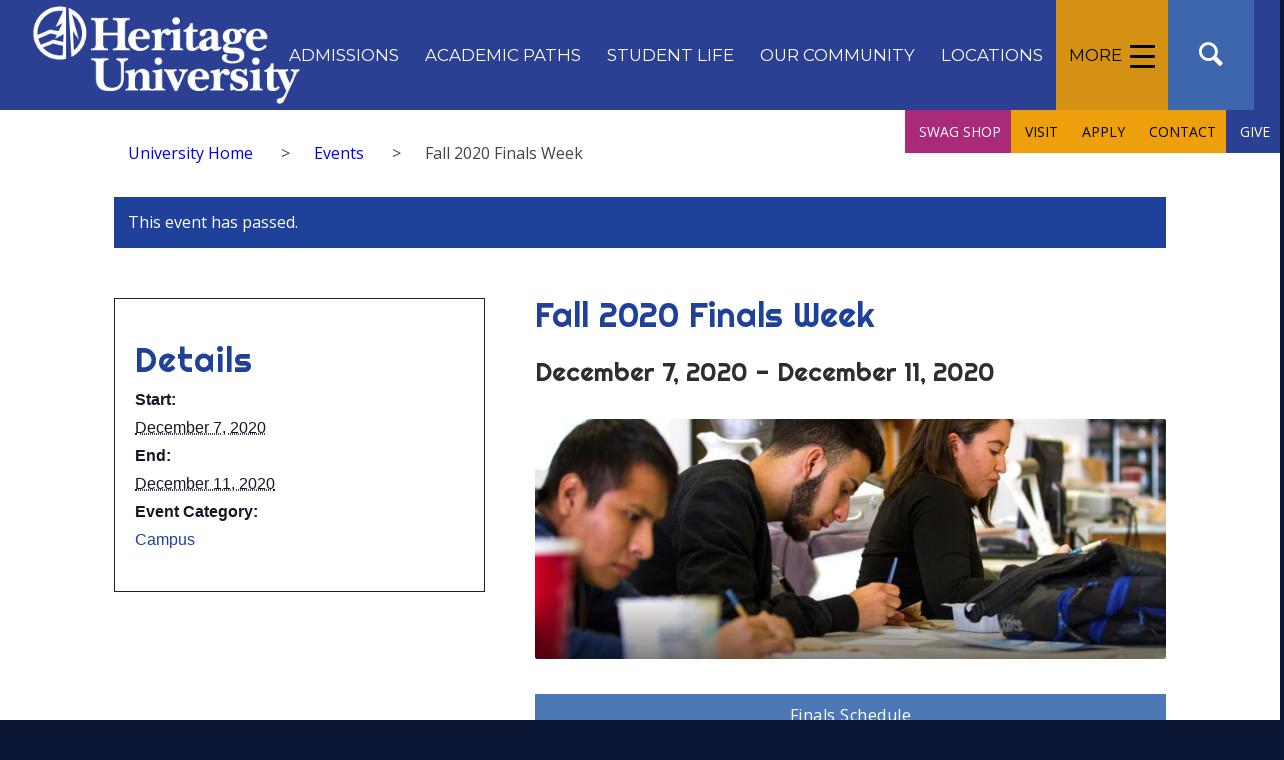

--- FILE ---
content_type: text/html; charset=UTF-8
request_url: https://heritage.edu/event/fall-2020-finals-week/
body_size: 27973
content:
<!DOCTYPE html>
<html lang="en-US" class="html_stretched responsive av-preloader-disabled  html_header_top html_logo_left html_main_nav_header html_menu_right html_custom html_header_sticky_disabled html_header_shrinking_disabled html_mobile_menu_tablet html_header_searchicon html_content_align_center html_header_unstick_top_disabled html_header_stretch html_minimal_header html_av-submenu-hidden html_av-submenu-display-click html_av-overlay-full html_569 html_av-submenu-clone html_entry_id_26753 av-cookies-no-cookie-consent av-default-lightbox av-no-preview html_text_menu_active av-mobile-menu-switch-default">
<head>
<meta charset="UTF-8" />


<!-- mobile setting -->
<meta name="viewport" content="width=device-width, initial-scale=1">

<!-- Scripts/CSS and wp_head hook -->
<link rel='stylesheet' id='tribe-events-views-v2-bootstrap-datepicker-styles-css' href='https://heritage.edu/wp-content/plugins/the-events-calendar/vendor/bootstrap-datepicker/css/bootstrap-datepicker.standalone.min.css?ver=6.15.14' type='text/css' media='all' />
<link rel='stylesheet' id='tec-variables-skeleton-css' href='https://heritage.edu/wp-content/plugins/the-events-calendar/common/build/css/variables-skeleton.css?ver=6.10.1' type='text/css' media='all' />
<link rel='stylesheet' id='tribe-common-skeleton-style-css' href='https://heritage.edu/wp-content/plugins/the-events-calendar/common/build/css/common-skeleton.css?ver=6.10.1' type='text/css' media='all' />
<link rel='stylesheet' id='tribe-tooltipster-css-css' href='https://heritage.edu/wp-content/plugins/the-events-calendar/common/vendor/tooltipster/tooltipster.bundle.min.css?ver=6.10.1' type='text/css' media='all' />
<link rel='stylesheet' id='tribe-events-views-v2-skeleton-css' href='https://heritage.edu/wp-content/plugins/the-events-calendar/build/css/views-skeleton.css?ver=6.15.14' type='text/css' media='all' />
<link rel='stylesheet' id='tec-variables-full-css' href='https://heritage.edu/wp-content/plugins/the-events-calendar/common/build/css/variables-full.css?ver=6.10.1' type='text/css' media='all' />
<link rel='stylesheet' id='tribe-common-full-style-css' href='https://heritage.edu/wp-content/plugins/the-events-calendar/common/build/css/common-full.css?ver=6.10.1' type='text/css' media='all' />
<link rel='stylesheet' id='tribe-events-views-v2-full-css' href='https://heritage.edu/wp-content/plugins/the-events-calendar/build/css/views-full.css?ver=6.15.14' type='text/css' media='all' />
<link rel='stylesheet' id='tribe-events-views-v2-print-css' href='https://heritage.edu/wp-content/plugins/the-events-calendar/build/css/views-print.css?ver=6.15.14' type='text/css' media='print' />
<meta name='robots' content='index, follow, max-image-preview:large, max-snippet:-1, max-video-preview:-1' />

	<!-- This site is optimized with the Yoast SEO Premium plugin v26.8 (Yoast SEO v26.8) - https://yoast.com/product/yoast-seo-premium-wordpress/ -->
	<title>Fall 2020 Finals Week | Heritage University</title>
	<link rel="canonical" href="https://heritage.edu/event/fall-2020-finals-week/" />
	<meta property="og:locale" content="en_US" />
	<meta property="og:type" content="article" />
	<meta property="og:title" content="Fall 2020 Finals Week" />
	<meta property="og:description" content="Finals Schedule The PDF file contains all of the information you need to know. Undergraduate students having two final examinations during the same exam period or three or more final [&hellip;]" />
	<meta property="og:url" content="https://heritage.edu/event/fall-2020-finals-week/" />
	<meta property="og:site_name" content="Heritage University" />
	<meta property="article:publisher" content="https://www.facebook.com/HeritageUniversity/" />
	<meta property="article:modified_time" content="2020-11-04T00:18:28+00:00" />
	<meta property="og:image" content="https://heritage.edu/wp-content/uploads/2018/11/students-studying-1.jpg" />
	<meta property="og:image:width" content="845" />
	<meta property="og:image:height" content="321" />
	<meta property="og:image:type" content="image/jpeg" />
	<meta name="twitter:card" content="summary_large_image" />
	<meta name="twitter:site" content="@hueagles" />
	<meta name="twitter:label1" content="Est. reading time" />
	<meta name="twitter:data1" content="1 minute" />
	<script type="application/ld+json" class="yoast-schema-graph">{"@context":"https://schema.org","@graph":[{"@type":"WebPage","@id":"https://heritage.edu/event/fall-2020-finals-week/","url":"https://heritage.edu/event/fall-2020-finals-week/","name":"Fall 2020 Finals Week | Heritage University","isPartOf":{"@id":"https://heritage.edu/#website"},"primaryImageOfPage":{"@id":"https://heritage.edu/event/fall-2020-finals-week/#primaryimage"},"image":{"@id":"https://heritage.edu/event/fall-2020-finals-week/#primaryimage"},"thumbnailUrl":"https://heritage.edu/wp-content/uploads/2018/11/students-studying-1.jpg","datePublished":"2020-11-03T21:02:09+00:00","dateModified":"2020-11-04T00:18:28+00:00","breadcrumb":{"@id":"https://heritage.edu/event/fall-2020-finals-week/#breadcrumb"},"inLanguage":"en-US","potentialAction":[{"@type":"ReadAction","target":["https://heritage.edu/event/fall-2020-finals-week/"]}]},{"@type":"ImageObject","inLanguage":"en-US","@id":"https://heritage.edu/event/fall-2020-finals-week/#primaryimage","url":"https://heritage.edu/wp-content/uploads/2018/11/students-studying-1.jpg","contentUrl":"https://heritage.edu/wp-content/uploads/2018/11/students-studying-1.jpg","width":845,"height":321},{"@type":"BreadcrumbList","@id":"https://heritage.edu/event/fall-2020-finals-week/#breadcrumb","itemListElement":[{"@type":"ListItem","position":1,"name":"Home","item":"https://heritage.edu/"},{"@type":"ListItem","position":2,"name":"Events","item":"https://heritage.edu/events/"},{"@type":"ListItem","position":3,"name":"Fall 2020 Finals Week"}]},{"@type":"WebSite","@id":"https://heritage.edu/#website","url":"https://heritage.edu/","name":"Heritage University","description":"At Heritage, we believe that a college education should be accessible to anyone with the talent and drive to pursue a degree — regardless of economics, culture or geographic locations.","publisher":{"@id":"https://heritage.edu/#organization"},"potentialAction":[{"@type":"SearchAction","target":{"@type":"EntryPoint","urlTemplate":"https://heritage.edu/?s={search_term_string}"},"query-input":{"@type":"PropertyValueSpecification","valueRequired":true,"valueName":"search_term_string"}}],"inLanguage":"en-US"},{"@type":"Organization","@id":"https://heritage.edu/#organization","name":"Heritage University","url":"https://heritage.edu/","logo":{"@type":"ImageObject","inLanguage":"en-US","@id":"https://heritage.edu/#/schema/logo/image/","url":"https://heritage.edu/wp-content/uploads/2018/03/footer-logo-min.png","contentUrl":"https://heritage.edu/wp-content/uploads/2018/03/footer-logo-min.png","width":600,"height":95,"caption":"Heritage University"},"image":{"@id":"https://heritage.edu/#/schema/logo/image/"},"sameAs":["https://www.facebook.com/HeritageUniversity/","https://x.com/hueagles","https://www.instagram.com/hueagles/","https://www.linkedin.com/school/heritage-university/","https://www.youtube.com/user/HeritageWithinReach","https://www.tiktok.com/@hueagles"]},{"@type":"Event","name":"Fall 2020 Finals Week","description":"Finals Schedule The PDF file contains all of the information you need to know. Undergraduate students having two final examinations during the same exam period or three or more final [&hellip;]","image":{"@id":"https://heritage.edu/event/fall-2020-finals-week/#primaryimage"},"url":"https://heritage.edu/event/fall-2020-finals-week/","eventAttendanceMode":"https://schema.org/OfflineEventAttendanceMode","eventStatus":"https://schema.org/EventScheduled","startDate":"2020-12-07T00:00:00-08:00","endDate":"2020-12-11T23:59:59-08:00","@id":"https://heritage.edu/event/fall-2020-finals-week/#event","mainEntityOfPage":{"@id":"https://heritage.edu/event/fall-2020-finals-week/"}}]}</script>
	<!-- / Yoast SEO Premium plugin. -->


<link rel="alternate" type="application/rss+xml" title="Heritage University &raquo; Feed" href="https://heritage.edu/feed/" />
<link rel="alternate" type="application/rss+xml" title="Heritage University &raquo; Comments Feed" href="https://heritage.edu/comments/feed/" />
<link rel="alternate" type="text/calendar" title="Heritage University &raquo; iCal Feed" href="https://heritage.edu/events/?ical=1" />
<link rel="alternate" title="oEmbed (JSON)" type="application/json+oembed" href="https://heritage.edu/wp-json/oembed/1.0/embed?url=https%3A%2F%2Fheritage.edu%2Fevent%2Ffall-2020-finals-week%2F" />
<link rel="alternate" title="oEmbed (XML)" type="text/xml+oembed" href="https://heritage.edu/wp-json/oembed/1.0/embed?url=https%3A%2F%2Fheritage.edu%2Fevent%2Ffall-2020-finals-week%2F&#038;format=xml" />

<!-- google webfont font replacement -->

			<script type='text/javascript'>

				(function() {

					/*	check if webfonts are disabled by user setting via cookie - or user must opt in.	*/
					var html = document.getElementsByTagName('html')[0];
					var cookie_check = html.className.indexOf('av-cookies-needs-opt-in') >= 0 || html.className.indexOf('av-cookies-can-opt-out') >= 0;
					var allow_continue = true;
					var silent_accept_cookie = html.className.indexOf('av-cookies-user-silent-accept') >= 0;

					if( cookie_check && ! silent_accept_cookie )
					{
						if( ! document.cookie.match(/aviaCookieConsent/) || html.className.indexOf('av-cookies-session-refused') >= 0 )
						{
							allow_continue = false;
						}
						else
						{
							if( ! document.cookie.match(/aviaPrivacyRefuseCookiesHideBar/) )
							{
								allow_continue = false;
							}
							else if( ! document.cookie.match(/aviaPrivacyEssentialCookiesEnabled/) )
							{
								allow_continue = false;
							}
							else if( document.cookie.match(/aviaPrivacyGoogleWebfontsDisabled/) )
							{
								allow_continue = false;
							}
						}
					}

					if( allow_continue )
					{
						var f = document.createElement('link');

						f.type 	= 'text/css';
						f.rel 	= 'stylesheet';
						f.href 	= 'https://fonts.googleapis.com/css?family=Roboto:100,400,700%7COpen+Sans:400,600%7CMontserrat%7CRighteous&display=auto';
						f.id 	= 'avia-google-webfont';

						document.getElementsByTagName('head')[0].appendChild(f);
					}
				})();

			</script>
			<style id='wp-img-auto-sizes-contain-inline-css' type='text/css'>
img:is([sizes=auto i],[sizes^="auto," i]){contain-intrinsic-size:3000px 1500px}
/*# sourceURL=wp-img-auto-sizes-contain-inline-css */
</style>
<link rel='stylesheet' id='cattopage_wud_site_style-css' href='https://heritage.edu/wp-content/plugins/category-to-pages-wud/css/category-to-pages-wud.css' type='text/css' media='all' />
<link rel='stylesheet' id='cattopage_wud_img_style-css' href='https://heritage.edu/wp-content/plugins/category-to-pages-wud/css/jquery.ctp_wud.css' type='text/css' media='all' />
<link rel='stylesheet' id='avia-grid-css' href='https://heritage.edu/wp-content/themes/enfold/css/grid.css?ver=5.6.12' type='text/css' media='all' />
<link rel='stylesheet' id='avia-base-css' href='https://heritage.edu/wp-content/themes/enfold/css/base.css?ver=5.6.12' type='text/css' media='all' />
<link rel='stylesheet' id='avia-layout-css' href='https://heritage.edu/wp-content/themes/enfold/css/layout.css?ver=5.6.12' type='text/css' media='all' />
<link rel='stylesheet' id='avia-module-audioplayer-css' href='https://heritage.edu/wp-content/themes/enfold/config-templatebuilder/avia-shortcodes/audio-player/audio-player.css?ver=5.6.12' type='text/css' media='all' />
<link rel='stylesheet' id='avia-module-blog-css' href='https://heritage.edu/wp-content/themes/enfold/config-templatebuilder/avia-shortcodes/blog/blog.css?ver=5.6.12' type='text/css' media='all' />
<link rel='stylesheet' id='avia-module-postslider-css' href='https://heritage.edu/wp-content/themes/enfold/config-templatebuilder/avia-shortcodes/postslider/postslider.css?ver=5.6.12' type='text/css' media='all' />
<link rel='stylesheet' id='avia-module-button-css' href='https://heritage.edu/wp-content/themes/enfold/config-templatebuilder/avia-shortcodes/buttons/buttons.css?ver=5.6.12' type='text/css' media='all' />
<link rel='stylesheet' id='avia-module-buttonrow-css' href='https://heritage.edu/wp-content/themes/enfold/config-templatebuilder/avia-shortcodes/buttonrow/buttonrow.css?ver=5.6.12' type='text/css' media='all' />
<link rel='stylesheet' id='avia-module-button-fullwidth-css' href='https://heritage.edu/wp-content/themes/enfold/config-templatebuilder/avia-shortcodes/buttons_fullwidth/buttons_fullwidth.css?ver=5.6.12' type='text/css' media='all' />
<link rel='stylesheet' id='avia-module-catalogue-css' href='https://heritage.edu/wp-content/themes/enfold/config-templatebuilder/avia-shortcodes/catalogue/catalogue.css?ver=5.6.12' type='text/css' media='all' />
<link rel='stylesheet' id='avia-module-comments-css' href='https://heritage.edu/wp-content/themes/enfold/config-templatebuilder/avia-shortcodes/comments/comments.css?ver=5.6.12' type='text/css' media='all' />
<link rel='stylesheet' id='avia-module-contact-css' href='https://heritage.edu/wp-content/themes/enfold/config-templatebuilder/avia-shortcodes/contact/contact.css?ver=5.6.12' type='text/css' media='all' />
<link rel='stylesheet' id='avia-module-slideshow-css' href='https://heritage.edu/wp-content/themes/enfold/config-templatebuilder/avia-shortcodes/slideshow/slideshow.css?ver=5.6.12' type='text/css' media='all' />
<link rel='stylesheet' id='avia-module-slideshow-contentpartner-css' href='https://heritage.edu/wp-content/themes/enfold/config-templatebuilder/avia-shortcodes/contentslider/contentslider.css?ver=5.6.12' type='text/css' media='all' />
<link rel='stylesheet' id='avia-module-countdown-css' href='https://heritage.edu/wp-content/themes/enfold/config-templatebuilder/avia-shortcodes/countdown/countdown.css?ver=5.6.12' type='text/css' media='all' />
<link rel='stylesheet' id='avia-module-events-upcoming-css' href='https://heritage.edu/wp-content/themes/enfold/config-templatebuilder/avia-shortcodes/events_upcoming/events_upcoming.css?ver=5.6.12' type='text/css' media='all' />
<link rel='stylesheet' id='avia-module-gallery-css' href='https://heritage.edu/wp-content/themes/enfold/config-templatebuilder/avia-shortcodes/gallery/gallery.css?ver=5.6.12' type='text/css' media='all' />
<link rel='stylesheet' id='avia-module-gallery-hor-css' href='https://heritage.edu/wp-content/themes/enfold/config-templatebuilder/avia-shortcodes/gallery_horizontal/gallery_horizontal.css?ver=5.6.12' type='text/css' media='all' />
<link rel='stylesheet' id='avia-module-maps-css' href='https://heritage.edu/wp-content/themes/enfold/config-templatebuilder/avia-shortcodes/google_maps/google_maps.css?ver=5.6.12' type='text/css' media='all' />
<link rel='stylesheet' id='avia-module-gridrow-css' href='https://heritage.edu/wp-content/themes/enfold/config-templatebuilder/avia-shortcodes/grid_row/grid_row.css?ver=5.6.12' type='text/css' media='all' />
<link rel='stylesheet' id='avia-module-heading-css' href='https://heritage.edu/wp-content/themes/enfold/config-templatebuilder/avia-shortcodes/heading/heading.css?ver=5.6.12' type='text/css' media='all' />
<link rel='stylesheet' id='avia-module-rotator-css' href='https://heritage.edu/wp-content/themes/enfold/config-templatebuilder/avia-shortcodes/headline_rotator/headline_rotator.css?ver=5.6.12' type='text/css' media='all' />
<link rel='stylesheet' id='avia-module-hr-css' href='https://heritage.edu/wp-content/themes/enfold/config-templatebuilder/avia-shortcodes/hr/hr.css?ver=5.6.12' type='text/css' media='all' />
<link rel='stylesheet' id='avia-module-icon-css' href='https://heritage.edu/wp-content/themes/enfold/config-templatebuilder/avia-shortcodes/icon/icon.css?ver=5.6.12' type='text/css' media='all' />
<link rel='stylesheet' id='avia-module-icon-circles-css' href='https://heritage.edu/wp-content/themes/enfold/config-templatebuilder/avia-shortcodes/icon_circles/icon_circles.css?ver=5.6.12' type='text/css' media='all' />
<link rel='stylesheet' id='avia-module-iconbox-css' href='https://heritage.edu/wp-content/themes/enfold/config-templatebuilder/avia-shortcodes/iconbox/iconbox.css?ver=5.6.12' type='text/css' media='all' />
<link rel='stylesheet' id='avia-module-icongrid-css' href='https://heritage.edu/wp-content/themes/enfold/config-templatebuilder/avia-shortcodes/icongrid/icongrid.css?ver=5.6.12' type='text/css' media='all' />
<link rel='stylesheet' id='avia-module-iconlist-css' href='https://heritage.edu/wp-content/themes/enfold/config-templatebuilder/avia-shortcodes/iconlist/iconlist.css?ver=5.6.12' type='text/css' media='all' />
<link rel='stylesheet' id='avia-module-image-css' href='https://heritage.edu/wp-content/themes/enfold/config-templatebuilder/avia-shortcodes/image/image.css?ver=5.6.12' type='text/css' media='all' />
<link rel='stylesheet' id='avia-module-image-diff-css' href='https://heritage.edu/wp-content/themes/enfold/config-templatebuilder/avia-shortcodes/image_diff/image_diff.css?ver=5.6.12' type='text/css' media='all' />
<link rel='stylesheet' id='avia-module-hotspot-css' href='https://heritage.edu/wp-content/themes/enfold/config-templatebuilder/avia-shortcodes/image_hotspots/image_hotspots.css?ver=5.6.12' type='text/css' media='all' />
<link rel='stylesheet' id='avia-module-sc-lottie-animation-css' href='https://heritage.edu/wp-content/themes/enfold/config-templatebuilder/avia-shortcodes/lottie_animation/lottie_animation.css?ver=5.6.12' type='text/css' media='all' />
<link rel='stylesheet' id='avia-module-magazine-css' href='https://heritage.edu/wp-content/themes/enfold/config-templatebuilder/avia-shortcodes/magazine/magazine.css?ver=5.6.12' type='text/css' media='all' />
<link rel='stylesheet' id='avia-module-masonry-css' href='https://heritage.edu/wp-content/themes/enfold/config-templatebuilder/avia-shortcodes/masonry_entries/masonry_entries.css?ver=5.6.12' type='text/css' media='all' />
<link rel='stylesheet' id='avia-siteloader-css' href='https://heritage.edu/wp-content/themes/enfold/css/avia-snippet-site-preloader.css?ver=5.6.12' type='text/css' media='all' />
<link rel='stylesheet' id='avia-module-menu-css' href='https://heritage.edu/wp-content/themes/enfold/config-templatebuilder/avia-shortcodes/menu/menu.css?ver=5.6.12' type='text/css' media='all' />
<link rel='stylesheet' id='avia-module-notification-css' href='https://heritage.edu/wp-content/themes/enfold/config-templatebuilder/avia-shortcodes/notification/notification.css?ver=5.6.12' type='text/css' media='all' />
<link rel='stylesheet' id='avia-module-numbers-css' href='https://heritage.edu/wp-content/themes/enfold/config-templatebuilder/avia-shortcodes/numbers/numbers.css?ver=5.6.12' type='text/css' media='all' />
<link rel='stylesheet' id='avia-module-portfolio-css' href='https://heritage.edu/wp-content/themes/enfold/config-templatebuilder/avia-shortcodes/portfolio/portfolio.css?ver=5.6.12' type='text/css' media='all' />
<link rel='stylesheet' id='avia-module-post-metadata-css' href='https://heritage.edu/wp-content/themes/enfold/config-templatebuilder/avia-shortcodes/post_metadata/post_metadata.css?ver=5.6.12' type='text/css' media='all' />
<link rel='stylesheet' id='avia-module-progress-bar-css' href='https://heritage.edu/wp-content/themes/enfold/config-templatebuilder/avia-shortcodes/progressbar/progressbar.css?ver=5.6.12' type='text/css' media='all' />
<link rel='stylesheet' id='avia-module-promobox-css' href='https://heritage.edu/wp-content/themes/enfold/config-templatebuilder/avia-shortcodes/promobox/promobox.css?ver=5.6.12' type='text/css' media='all' />
<link rel='stylesheet' id='avia-sc-search-css' href='https://heritage.edu/wp-content/themes/enfold/config-templatebuilder/avia-shortcodes/search/search.css?ver=5.6.12' type='text/css' media='all' />
<link rel='stylesheet' id='avia-module-slideshow-accordion-css' href='https://heritage.edu/wp-content/themes/enfold/config-templatebuilder/avia-shortcodes/slideshow_accordion/slideshow_accordion.css?ver=5.6.12' type='text/css' media='all' />
<link rel='stylesheet' id='avia-module-slideshow-feature-image-css' href='https://heritage.edu/wp-content/themes/enfold/config-templatebuilder/avia-shortcodes/slideshow_feature_image/slideshow_feature_image.css?ver=5.6.12' type='text/css' media='all' />
<link rel='stylesheet' id='avia-module-slideshow-fullsize-css' href='https://heritage.edu/wp-content/themes/enfold/config-templatebuilder/avia-shortcodes/slideshow_fullsize/slideshow_fullsize.css?ver=5.6.12' type='text/css' media='all' />
<link rel='stylesheet' id='avia-module-slideshow-fullscreen-css' href='https://heritage.edu/wp-content/themes/enfold/config-templatebuilder/avia-shortcodes/slideshow_fullscreen/slideshow_fullscreen.css?ver=5.6.12' type='text/css' media='all' />
<link rel='stylesheet' id='avia-module-slideshow-ls-css' href='https://heritage.edu/wp-content/themes/enfold/config-templatebuilder/avia-shortcodes/slideshow_layerslider/slideshow_layerslider.css?ver=5.6.12' type='text/css' media='all' />
<link rel='stylesheet' id='avia-module-social-css' href='https://heritage.edu/wp-content/themes/enfold/config-templatebuilder/avia-shortcodes/social_share/social_share.css?ver=5.6.12' type='text/css' media='all' />
<link rel='stylesheet' id='avia-module-tabsection-css' href='https://heritage.edu/wp-content/themes/enfold/config-templatebuilder/avia-shortcodes/tab_section/tab_section.css?ver=5.6.12' type='text/css' media='all' />
<link rel='stylesheet' id='avia-module-table-css' href='https://heritage.edu/wp-content/themes/enfold/config-templatebuilder/avia-shortcodes/table/table.css?ver=5.6.12' type='text/css' media='all' />
<link rel='stylesheet' id='avia-module-tabs-css' href='https://heritage.edu/wp-content/themes/enfold/config-templatebuilder/avia-shortcodes/tabs/tabs.css?ver=5.6.12' type='text/css' media='all' />
<link rel='stylesheet' id='avia-module-team-css' href='https://heritage.edu/wp-content/themes/enfold/config-templatebuilder/avia-shortcodes/team/team.css?ver=5.6.12' type='text/css' media='all' />
<link rel='stylesheet' id='avia-module-testimonials-css' href='https://heritage.edu/wp-content/themes/enfold/config-templatebuilder/avia-shortcodes/testimonials/testimonials.css?ver=5.6.12' type='text/css' media='all' />
<link rel='stylesheet' id='avia-module-timeline-css' href='https://heritage.edu/wp-content/themes/enfold/config-templatebuilder/avia-shortcodes/timeline/timeline.css?ver=5.6.12' type='text/css' media='all' />
<link rel='stylesheet' id='avia-module-toggles-css' href='https://heritage.edu/wp-content/themes/enfold/config-templatebuilder/avia-shortcodes/toggles/toggles.css?ver=5.6.12' type='text/css' media='all' />
<link rel='stylesheet' id='avia-module-video-css' href='https://heritage.edu/wp-content/themes/enfold/config-templatebuilder/avia-shortcodes/video/video.css?ver=5.6.12' type='text/css' media='all' />
<link rel='stylesheet' id='tribe-events-v2-single-skeleton-css' href='https://heritage.edu/wp-content/plugins/the-events-calendar/build/css/tribe-events-single-skeleton.css?ver=6.15.14' type='text/css' media='all' />
<link rel='stylesheet' id='tribe-events-v2-single-skeleton-full-css' href='https://heritage.edu/wp-content/plugins/the-events-calendar/build/css/tribe-events-single-full.css?ver=6.15.14' type='text/css' media='all' />
<style id='wp-emoji-styles-inline-css' type='text/css'>

	img.wp-smiley, img.emoji {
		display: inline !important;
		border: none !important;
		box-shadow: none !important;
		height: 1em !important;
		width: 1em !important;
		margin: 0 0.07em !important;
		vertical-align: -0.1em !important;
		background: none !important;
		padding: 0 !important;
	}
/*# sourceURL=wp-emoji-styles-inline-css */
</style>
<style id='wp-block-library-inline-css' type='text/css'>
:root{--wp-block-synced-color:#7a00df;--wp-block-synced-color--rgb:122,0,223;--wp-bound-block-color:var(--wp-block-synced-color);--wp-editor-canvas-background:#ddd;--wp-admin-theme-color:#007cba;--wp-admin-theme-color--rgb:0,124,186;--wp-admin-theme-color-darker-10:#006ba1;--wp-admin-theme-color-darker-10--rgb:0,107,160.5;--wp-admin-theme-color-darker-20:#005a87;--wp-admin-theme-color-darker-20--rgb:0,90,135;--wp-admin-border-width-focus:2px}@media (min-resolution:192dpi){:root{--wp-admin-border-width-focus:1.5px}}.wp-element-button{cursor:pointer}:root .has-very-light-gray-background-color{background-color:#eee}:root .has-very-dark-gray-background-color{background-color:#313131}:root .has-very-light-gray-color{color:#eee}:root .has-very-dark-gray-color{color:#313131}:root .has-vivid-green-cyan-to-vivid-cyan-blue-gradient-background{background:linear-gradient(135deg,#00d084,#0693e3)}:root .has-purple-crush-gradient-background{background:linear-gradient(135deg,#34e2e4,#4721fb 50%,#ab1dfe)}:root .has-hazy-dawn-gradient-background{background:linear-gradient(135deg,#faaca8,#dad0ec)}:root .has-subdued-olive-gradient-background{background:linear-gradient(135deg,#fafae1,#67a671)}:root .has-atomic-cream-gradient-background{background:linear-gradient(135deg,#fdd79a,#004a59)}:root .has-nightshade-gradient-background{background:linear-gradient(135deg,#330968,#31cdcf)}:root .has-midnight-gradient-background{background:linear-gradient(135deg,#020381,#2874fc)}:root{--wp--preset--font-size--normal:16px;--wp--preset--font-size--huge:42px}.has-regular-font-size{font-size:1em}.has-larger-font-size{font-size:2.625em}.has-normal-font-size{font-size:var(--wp--preset--font-size--normal)}.has-huge-font-size{font-size:var(--wp--preset--font-size--huge)}.has-text-align-center{text-align:center}.has-text-align-left{text-align:left}.has-text-align-right{text-align:right}.has-fit-text{white-space:nowrap!important}#end-resizable-editor-section{display:none}.aligncenter{clear:both}.items-justified-left{justify-content:flex-start}.items-justified-center{justify-content:center}.items-justified-right{justify-content:flex-end}.items-justified-space-between{justify-content:space-between}.screen-reader-text{border:0;clip-path:inset(50%);height:1px;margin:-1px;overflow:hidden;padding:0;position:absolute;width:1px;word-wrap:normal!important}.screen-reader-text:focus{background-color:#ddd;clip-path:none;color:#444;display:block;font-size:1em;height:auto;left:5px;line-height:normal;padding:15px 23px 14px;text-decoration:none;top:5px;width:auto;z-index:100000}html :where(.has-border-color){border-style:solid}html :where([style*=border-top-color]){border-top-style:solid}html :where([style*=border-right-color]){border-right-style:solid}html :where([style*=border-bottom-color]){border-bottom-style:solid}html :where([style*=border-left-color]){border-left-style:solid}html :where([style*=border-width]){border-style:solid}html :where([style*=border-top-width]){border-top-style:solid}html :where([style*=border-right-width]){border-right-style:solid}html :where([style*=border-bottom-width]){border-bottom-style:solid}html :where([style*=border-left-width]){border-left-style:solid}html :where(img[class*=wp-image-]){height:auto;max-width:100%}:where(figure){margin:0 0 1em}html :where(.is-position-sticky){--wp-admin--admin-bar--position-offset:var(--wp-admin--admin-bar--height,0px)}@media screen and (max-width:600px){html :where(.is-position-sticky){--wp-admin--admin-bar--position-offset:0px}}

/*# sourceURL=wp-block-library-inline-css */
</style><style id='global-styles-inline-css' type='text/css'>
:root{--wp--preset--aspect-ratio--square: 1;--wp--preset--aspect-ratio--4-3: 4/3;--wp--preset--aspect-ratio--3-4: 3/4;--wp--preset--aspect-ratio--3-2: 3/2;--wp--preset--aspect-ratio--2-3: 2/3;--wp--preset--aspect-ratio--16-9: 16/9;--wp--preset--aspect-ratio--9-16: 9/16;--wp--preset--color--black: #000000;--wp--preset--color--cyan-bluish-gray: #abb8c3;--wp--preset--color--white: #ffffff;--wp--preset--color--pale-pink: #f78da7;--wp--preset--color--vivid-red: #cf2e2e;--wp--preset--color--luminous-vivid-orange: #ff6900;--wp--preset--color--luminous-vivid-amber: #fcb900;--wp--preset--color--light-green-cyan: #7bdcb5;--wp--preset--color--vivid-green-cyan: #00d084;--wp--preset--color--pale-cyan-blue: #8ed1fc;--wp--preset--color--vivid-cyan-blue: #0693e3;--wp--preset--color--vivid-purple: #9b51e0;--wp--preset--color--metallic-red: #b02b2c;--wp--preset--color--maximum-yellow-red: #edae44;--wp--preset--color--yellow-sun: #eeee22;--wp--preset--color--palm-leaf: #83a846;--wp--preset--color--aero: #7bb0e7;--wp--preset--color--old-lavender: #745f7e;--wp--preset--color--steel-teal: #5f8789;--wp--preset--color--raspberry-pink: #d65799;--wp--preset--color--medium-turquoise: #4ecac2;--wp--preset--gradient--vivid-cyan-blue-to-vivid-purple: linear-gradient(135deg,rgb(6,147,227) 0%,rgb(155,81,224) 100%);--wp--preset--gradient--light-green-cyan-to-vivid-green-cyan: linear-gradient(135deg,rgb(122,220,180) 0%,rgb(0,208,130) 100%);--wp--preset--gradient--luminous-vivid-amber-to-luminous-vivid-orange: linear-gradient(135deg,rgb(252,185,0) 0%,rgb(255,105,0) 100%);--wp--preset--gradient--luminous-vivid-orange-to-vivid-red: linear-gradient(135deg,rgb(255,105,0) 0%,rgb(207,46,46) 100%);--wp--preset--gradient--very-light-gray-to-cyan-bluish-gray: linear-gradient(135deg,rgb(238,238,238) 0%,rgb(169,184,195) 100%);--wp--preset--gradient--cool-to-warm-spectrum: linear-gradient(135deg,rgb(74,234,220) 0%,rgb(151,120,209) 20%,rgb(207,42,186) 40%,rgb(238,44,130) 60%,rgb(251,105,98) 80%,rgb(254,248,76) 100%);--wp--preset--gradient--blush-light-purple: linear-gradient(135deg,rgb(255,206,236) 0%,rgb(152,150,240) 100%);--wp--preset--gradient--blush-bordeaux: linear-gradient(135deg,rgb(254,205,165) 0%,rgb(254,45,45) 50%,rgb(107,0,62) 100%);--wp--preset--gradient--luminous-dusk: linear-gradient(135deg,rgb(255,203,112) 0%,rgb(199,81,192) 50%,rgb(65,88,208) 100%);--wp--preset--gradient--pale-ocean: linear-gradient(135deg,rgb(255,245,203) 0%,rgb(182,227,212) 50%,rgb(51,167,181) 100%);--wp--preset--gradient--electric-grass: linear-gradient(135deg,rgb(202,248,128) 0%,rgb(113,206,126) 100%);--wp--preset--gradient--midnight: linear-gradient(135deg,rgb(2,3,129) 0%,rgb(40,116,252) 100%);--wp--preset--font-size--small: 1rem;--wp--preset--font-size--medium: 1.125rem;--wp--preset--font-size--large: 1.75rem;--wp--preset--font-size--x-large: clamp(1.75rem, 3vw, 2.25rem);--wp--preset--spacing--20: 0.44rem;--wp--preset--spacing--30: 0.67rem;--wp--preset--spacing--40: 1rem;--wp--preset--spacing--50: 1.5rem;--wp--preset--spacing--60: 2.25rem;--wp--preset--spacing--70: 3.38rem;--wp--preset--spacing--80: 5.06rem;--wp--preset--shadow--natural: 6px 6px 9px rgba(0, 0, 0, 0.2);--wp--preset--shadow--deep: 12px 12px 50px rgba(0, 0, 0, 0.4);--wp--preset--shadow--sharp: 6px 6px 0px rgba(0, 0, 0, 0.2);--wp--preset--shadow--outlined: 6px 6px 0px -3px rgb(255, 255, 255), 6px 6px rgb(0, 0, 0);--wp--preset--shadow--crisp: 6px 6px 0px rgb(0, 0, 0);}:root { --wp--style--global--content-size: 800px;--wp--style--global--wide-size: 1130px; }:where(body) { margin: 0; }.wp-site-blocks > .alignleft { float: left; margin-right: 2em; }.wp-site-blocks > .alignright { float: right; margin-left: 2em; }.wp-site-blocks > .aligncenter { justify-content: center; margin-left: auto; margin-right: auto; }:where(.is-layout-flex){gap: 0.5em;}:where(.is-layout-grid){gap: 0.5em;}.is-layout-flow > .alignleft{float: left;margin-inline-start: 0;margin-inline-end: 2em;}.is-layout-flow > .alignright{float: right;margin-inline-start: 2em;margin-inline-end: 0;}.is-layout-flow > .aligncenter{margin-left: auto !important;margin-right: auto !important;}.is-layout-constrained > .alignleft{float: left;margin-inline-start: 0;margin-inline-end: 2em;}.is-layout-constrained > .alignright{float: right;margin-inline-start: 2em;margin-inline-end: 0;}.is-layout-constrained > .aligncenter{margin-left: auto !important;margin-right: auto !important;}.is-layout-constrained > :where(:not(.alignleft):not(.alignright):not(.alignfull)){max-width: var(--wp--style--global--content-size);margin-left: auto !important;margin-right: auto !important;}.is-layout-constrained > .alignwide{max-width: var(--wp--style--global--wide-size);}body .is-layout-flex{display: flex;}.is-layout-flex{flex-wrap: wrap;align-items: center;}.is-layout-flex > :is(*, div){margin: 0;}body .is-layout-grid{display: grid;}.is-layout-grid > :is(*, div){margin: 0;}body{padding-top: 0px;padding-right: 0px;padding-bottom: 0px;padding-left: 0px;}a:where(:not(.wp-element-button)){text-decoration: underline;}:root :where(.wp-element-button, .wp-block-button__link){background-color: #32373c;border-width: 0;color: #fff;font-family: inherit;font-size: inherit;font-style: inherit;font-weight: inherit;letter-spacing: inherit;line-height: inherit;padding-top: calc(0.667em + 2px);padding-right: calc(1.333em + 2px);padding-bottom: calc(0.667em + 2px);padding-left: calc(1.333em + 2px);text-decoration: none;text-transform: inherit;}.has-black-color{color: var(--wp--preset--color--black) !important;}.has-cyan-bluish-gray-color{color: var(--wp--preset--color--cyan-bluish-gray) !important;}.has-white-color{color: var(--wp--preset--color--white) !important;}.has-pale-pink-color{color: var(--wp--preset--color--pale-pink) !important;}.has-vivid-red-color{color: var(--wp--preset--color--vivid-red) !important;}.has-luminous-vivid-orange-color{color: var(--wp--preset--color--luminous-vivid-orange) !important;}.has-luminous-vivid-amber-color{color: var(--wp--preset--color--luminous-vivid-amber) !important;}.has-light-green-cyan-color{color: var(--wp--preset--color--light-green-cyan) !important;}.has-vivid-green-cyan-color{color: var(--wp--preset--color--vivid-green-cyan) !important;}.has-pale-cyan-blue-color{color: var(--wp--preset--color--pale-cyan-blue) !important;}.has-vivid-cyan-blue-color{color: var(--wp--preset--color--vivid-cyan-blue) !important;}.has-vivid-purple-color{color: var(--wp--preset--color--vivid-purple) !important;}.has-metallic-red-color{color: var(--wp--preset--color--metallic-red) !important;}.has-maximum-yellow-red-color{color: var(--wp--preset--color--maximum-yellow-red) !important;}.has-yellow-sun-color{color: var(--wp--preset--color--yellow-sun) !important;}.has-palm-leaf-color{color: var(--wp--preset--color--palm-leaf) !important;}.has-aero-color{color: var(--wp--preset--color--aero) !important;}.has-old-lavender-color{color: var(--wp--preset--color--old-lavender) !important;}.has-steel-teal-color{color: var(--wp--preset--color--steel-teal) !important;}.has-raspberry-pink-color{color: var(--wp--preset--color--raspberry-pink) !important;}.has-medium-turquoise-color{color: var(--wp--preset--color--medium-turquoise) !important;}.has-black-background-color{background-color: var(--wp--preset--color--black) !important;}.has-cyan-bluish-gray-background-color{background-color: var(--wp--preset--color--cyan-bluish-gray) !important;}.has-white-background-color{background-color: var(--wp--preset--color--white) !important;}.has-pale-pink-background-color{background-color: var(--wp--preset--color--pale-pink) !important;}.has-vivid-red-background-color{background-color: var(--wp--preset--color--vivid-red) !important;}.has-luminous-vivid-orange-background-color{background-color: var(--wp--preset--color--luminous-vivid-orange) !important;}.has-luminous-vivid-amber-background-color{background-color: var(--wp--preset--color--luminous-vivid-amber) !important;}.has-light-green-cyan-background-color{background-color: var(--wp--preset--color--light-green-cyan) !important;}.has-vivid-green-cyan-background-color{background-color: var(--wp--preset--color--vivid-green-cyan) !important;}.has-pale-cyan-blue-background-color{background-color: var(--wp--preset--color--pale-cyan-blue) !important;}.has-vivid-cyan-blue-background-color{background-color: var(--wp--preset--color--vivid-cyan-blue) !important;}.has-vivid-purple-background-color{background-color: var(--wp--preset--color--vivid-purple) !important;}.has-metallic-red-background-color{background-color: var(--wp--preset--color--metallic-red) !important;}.has-maximum-yellow-red-background-color{background-color: var(--wp--preset--color--maximum-yellow-red) !important;}.has-yellow-sun-background-color{background-color: var(--wp--preset--color--yellow-sun) !important;}.has-palm-leaf-background-color{background-color: var(--wp--preset--color--palm-leaf) !important;}.has-aero-background-color{background-color: var(--wp--preset--color--aero) !important;}.has-old-lavender-background-color{background-color: var(--wp--preset--color--old-lavender) !important;}.has-steel-teal-background-color{background-color: var(--wp--preset--color--steel-teal) !important;}.has-raspberry-pink-background-color{background-color: var(--wp--preset--color--raspberry-pink) !important;}.has-medium-turquoise-background-color{background-color: var(--wp--preset--color--medium-turquoise) !important;}.has-black-border-color{border-color: var(--wp--preset--color--black) !important;}.has-cyan-bluish-gray-border-color{border-color: var(--wp--preset--color--cyan-bluish-gray) !important;}.has-white-border-color{border-color: var(--wp--preset--color--white) !important;}.has-pale-pink-border-color{border-color: var(--wp--preset--color--pale-pink) !important;}.has-vivid-red-border-color{border-color: var(--wp--preset--color--vivid-red) !important;}.has-luminous-vivid-orange-border-color{border-color: var(--wp--preset--color--luminous-vivid-orange) !important;}.has-luminous-vivid-amber-border-color{border-color: var(--wp--preset--color--luminous-vivid-amber) !important;}.has-light-green-cyan-border-color{border-color: var(--wp--preset--color--light-green-cyan) !important;}.has-vivid-green-cyan-border-color{border-color: var(--wp--preset--color--vivid-green-cyan) !important;}.has-pale-cyan-blue-border-color{border-color: var(--wp--preset--color--pale-cyan-blue) !important;}.has-vivid-cyan-blue-border-color{border-color: var(--wp--preset--color--vivid-cyan-blue) !important;}.has-vivid-purple-border-color{border-color: var(--wp--preset--color--vivid-purple) !important;}.has-metallic-red-border-color{border-color: var(--wp--preset--color--metallic-red) !important;}.has-maximum-yellow-red-border-color{border-color: var(--wp--preset--color--maximum-yellow-red) !important;}.has-yellow-sun-border-color{border-color: var(--wp--preset--color--yellow-sun) !important;}.has-palm-leaf-border-color{border-color: var(--wp--preset--color--palm-leaf) !important;}.has-aero-border-color{border-color: var(--wp--preset--color--aero) !important;}.has-old-lavender-border-color{border-color: var(--wp--preset--color--old-lavender) !important;}.has-steel-teal-border-color{border-color: var(--wp--preset--color--steel-teal) !important;}.has-raspberry-pink-border-color{border-color: var(--wp--preset--color--raspberry-pink) !important;}.has-medium-turquoise-border-color{border-color: var(--wp--preset--color--medium-turquoise) !important;}.has-vivid-cyan-blue-to-vivid-purple-gradient-background{background: var(--wp--preset--gradient--vivid-cyan-blue-to-vivid-purple) !important;}.has-light-green-cyan-to-vivid-green-cyan-gradient-background{background: var(--wp--preset--gradient--light-green-cyan-to-vivid-green-cyan) !important;}.has-luminous-vivid-amber-to-luminous-vivid-orange-gradient-background{background: var(--wp--preset--gradient--luminous-vivid-amber-to-luminous-vivid-orange) !important;}.has-luminous-vivid-orange-to-vivid-red-gradient-background{background: var(--wp--preset--gradient--luminous-vivid-orange-to-vivid-red) !important;}.has-very-light-gray-to-cyan-bluish-gray-gradient-background{background: var(--wp--preset--gradient--very-light-gray-to-cyan-bluish-gray) !important;}.has-cool-to-warm-spectrum-gradient-background{background: var(--wp--preset--gradient--cool-to-warm-spectrum) !important;}.has-blush-light-purple-gradient-background{background: var(--wp--preset--gradient--blush-light-purple) !important;}.has-blush-bordeaux-gradient-background{background: var(--wp--preset--gradient--blush-bordeaux) !important;}.has-luminous-dusk-gradient-background{background: var(--wp--preset--gradient--luminous-dusk) !important;}.has-pale-ocean-gradient-background{background: var(--wp--preset--gradient--pale-ocean) !important;}.has-electric-grass-gradient-background{background: var(--wp--preset--gradient--electric-grass) !important;}.has-midnight-gradient-background{background: var(--wp--preset--gradient--midnight) !important;}.has-small-font-size{font-size: var(--wp--preset--font-size--small) !important;}.has-medium-font-size{font-size: var(--wp--preset--font-size--medium) !important;}.has-large-font-size{font-size: var(--wp--preset--font-size--large) !important;}.has-x-large-font-size{font-size: var(--wp--preset--font-size--x-large) !important;}
/*# sourceURL=global-styles-inline-css */
</style>

<link rel='stylesheet' id='pb_animate-css' href='https://heritage.edu/wp-content/plugins/ays-popup-box/public/css/animate.css?ver=6.1.2' type='text/css' media='all' />
<link rel='stylesheet' id='avia-scs-css' href='https://heritage.edu/wp-content/themes/enfold/css/shortcodes.css?ver=5.6.12' type='text/css' media='all' />
<link rel='stylesheet' id='avia-fold-unfold-css' href='https://heritage.edu/wp-content/themes/enfold/css/avia-snippet-fold-unfold.css?ver=5.6.12' type='text/css' media='all' />
<link rel='stylesheet' id='avia-popup-css-css' href='https://heritage.edu/wp-content/themes/enfold/js/aviapopup/magnific-popup.min.css?ver=5.6.12' type='text/css' media='screen' />
<link rel='stylesheet' id='avia-lightbox-css' href='https://heritage.edu/wp-content/themes/enfold/css/avia-snippet-lightbox.css?ver=5.6.12' type='text/css' media='screen' />
<link rel='stylesheet' id='avia-widget-css-css' href='https://heritage.edu/wp-content/themes/enfold/css/avia-snippet-widget.css?ver=5.6.12' type='text/css' media='screen' />
<link rel='stylesheet' id='avia-dynamic-css' href='https://heritage.edu/wp-content/uploads/dynamic_avia/heritage_university.css?ver=6979e6d77a8e0' type='text/css' media='all' />
<link rel='stylesheet' id='avia-custom-css' href='https://heritage.edu/wp-content/themes/enfold/css/custom.css?ver=5.6.12' type='text/css' media='all' />
<link rel='stylesheet' id='avia-style-css' href='https://heritage.edu/wp-content/themes/enfold-child/style.css?ver=5.6.12' type='text/css' media='all' />
<link rel='stylesheet' id='wpdreams-asl-basic-css' href='https://heritage.edu/wp-content/plugins/ajax-search-lite/css/style.basic.css?ver=4.13.4' type='text/css' media='all' />
<style id='wpdreams-asl-basic-inline-css' type='text/css'>

					div[id*='ajaxsearchlitesettings'].searchsettings .asl_option_inner label {
						font-size: 0px !important;
						color: rgba(0, 0, 0, 0);
					}
					div[id*='ajaxsearchlitesettings'].searchsettings .asl_option_inner label:after {
						font-size: 11px !important;
						position: absolute;
						top: 0;
						left: 0;
						z-index: 1;
					}
					.asl_w_container {
						width: 100%;
						margin: 0px 0px 0px 0px;
						min-width: 200px;
					}
					div[id*='ajaxsearchlite'].asl_m {
						width: 100%;
					}
					div[id*='ajaxsearchliteres'].wpdreams_asl_results div.resdrg span.highlighted {
						font-weight: bold;
						color: rgba(217, 49, 43, 1);
						background-color: rgba(238, 238, 238, 1);
					}
					div[id*='ajaxsearchliteres'].wpdreams_asl_results .results img.asl_image {
						width: 70px;
						height: 70px;
						object-fit: cover;
					}
					div[id*='ajaxsearchlite'].asl_r .results {
						max-height: none;
					}
					div[id*='ajaxsearchlite'].asl_r {
						position: absolute;
					}
				
						div.asl_r.asl_w.vertical .results .item::after {
							display: block;
							position: absolute;
							bottom: 0;
							content: '';
							height: 1px;
							width: 100%;
							background: #D8D8D8;
						}
						div.asl_r.asl_w.vertical .results .item.asl_last_item::after {
							display: none;
						}
					
/*# sourceURL=wpdreams-asl-basic-inline-css */
</style>
<link rel='stylesheet' id='wpdreams-asl-instance-css' href='https://heritage.edu/wp-content/plugins/ajax-search-lite/css/style-curvy-blue.css?ver=4.13.4' type='text/css' media='all' />
<link rel='stylesheet' id='avia-events-cal-css' href='https://heritage.edu/wp-content/themes/enfold/config-events-calendar/event-mod.css?ver=5.6.12' type='text/css' media='all' />
<link rel='stylesheet' id='abcfsl-staff-list-css' href='https://heritage.edu/wp-content/plugins/abcfolio-staff-list-pro/css/staff-list.css?ver=4.0.9' type='text/css' media='all' />
<link rel='stylesheet' id='abcf_staff_list_search-css' href='https://heritage.edu/wp-content/plugins/abcfolio-staff-list-search/css/staff-list-search.css?ver=1.2.2' type='text/css' media='all' />
<link rel='stylesheet' id='avia-gravity-css' href='https://heritage.edu/wp-content/themes/enfold/config-gravityforms/gravity-mod.css?ver=5.6.12' type='text/css' media='screen' />
<script type="text/javascript" src="https://heritage.edu/wp-includes/js/jquery/jquery.min.js?ver=3.7.1" id="jquery-core-js"></script>
<script type="text/javascript" src="https://heritage.edu/wp-includes/js/jquery/jquery-migrate.min.js?ver=3.4.1" id="jquery-migrate-js"></script>
<script type="text/javascript" src="https://heritage.edu/wp-content/plugins/the-events-calendar/common/build/js/tribe-common.js?ver=9c44e11f3503a33e9540" id="tribe-common-js"></script>
<script type="text/javascript" src="https://heritage.edu/wp-content/plugins/the-events-calendar/build/js/views/breakpoints.js?ver=4208de2df2852e0b91ec" id="tribe-events-views-v2-breakpoints-js"></script>
<script type="text/javascript" id="ays-pb-js-extra">
/* <![CDATA[ */
var pbLocalizeObj = {"ajax":"https://heritage.edu/wp-admin/admin-ajax.php","seconds":"seconds","thisWillClose":"This will close in","icons":{"close_icon":"\u003Csvg class=\"ays_pb_material_close_icon\" xmlns=\"https://www.w3.org/2000/svg\" height=\"36px\" viewBox=\"0 0 24 24\" width=\"36px\" fill=\"#000000\" alt=\"Pop-up Close\"\u003E\u003Cpath d=\"M0 0h24v24H0z\" fill=\"none\"/\u003E\u003Cpath d=\"M19 6.41L17.59 5 12 10.59 6.41 5 5 6.41 10.59 12 5 17.59 6.41 19 12 13.41 17.59 19 19 17.59 13.41 12z\"/\u003E\u003C/svg\u003E","close_circle_icon":"\u003Csvg class=\"ays_pb_material_close_circle_icon\" xmlns=\"https://www.w3.org/2000/svg\" height=\"24\" viewBox=\"0 0 24 24\" width=\"36\" alt=\"Pop-up Close\"\u003E\u003Cpath d=\"M0 0h24v24H0z\" fill=\"none\"/\u003E\u003Cpath d=\"M12 2C6.47 2 2 6.47 2 12s4.47 10 10 10 10-4.47 10-10S17.53 2 12 2zm5 13.59L15.59 17 12 13.41 8.41 17 7 15.59 10.59 12 7 8.41 8.41 7 12 10.59 15.59 7 17 8.41 13.41 12 17 15.59z\"/\u003E\u003C/svg\u003E","volume_up_icon":"\u003Csvg class=\"ays_pb_fa_volume\" xmlns=\"https://www.w3.org/2000/svg\" height=\"24\" viewBox=\"0 0 24 24\" width=\"36\"\u003E\u003Cpath d=\"M0 0h24v24H0z\" fill=\"none\"/\u003E\u003Cpath d=\"M3 9v6h4l5 5V4L7 9H3zm13.5 3c0-1.77-1.02-3.29-2.5-4.03v8.05c1.48-.73 2.5-2.25 2.5-4.02zM14 3.23v2.06c2.89.86 5 3.54 5 6.71s-2.11 5.85-5 6.71v2.06c4.01-.91 7-4.49 7-8.77s-2.99-7.86-7-8.77z\"/\u003E\u003C/svg\u003E","volume_mute_icon":"\u003Csvg xmlns=\"https://www.w3.org/2000/svg\" height=\"24\" viewBox=\"0 0 24 24\" width=\"24\"\u003E\u003Cpath d=\"M0 0h24v24H0z\" fill=\"none\"/\u003E\u003Cpath d=\"M7 9v6h4l5 5V4l-5 5H7z\"/\u003E\u003C/svg\u003E"}};
//# sourceURL=ays-pb-js-extra
/* ]]> */
</script>
<script type="text/javascript" src="https://heritage.edu/wp-content/plugins/ays-popup-box/public/js/ays-pb-public.js?ver=6.1.2" id="ays-pb-js"></script>
<script type="text/javascript" src="https://heritage.edu/wp-content/themes/enfold/js/avia-js.js?ver=5.6.12" id="avia-js-js"></script>
<script type="text/javascript" src="https://heritage.edu/wp-content/themes/enfold/js/avia-compat.js?ver=5.6.12" id="avia-compat-js"></script>
<link rel="https://api.w.org/" href="https://heritage.edu/wp-json/" /><link rel="alternate" title="JSON" type="application/json" href="https://heritage.edu/wp-json/wp/v2/tribe_events/26753" /><link rel="EditURI" type="application/rsd+xml" title="RSD" href="https://heritage.edu/xmlrpc.php?rsd" />
<link rel='shortlink' href='https://heritage.edu/?p=26753' />
<meta name = "viewport" content = "user-scalable=no, width=device-width">
<meta name="apple-mobile-web-app-capable" content="yes" /><meta name="tec-api-version" content="v1"><meta name="tec-api-origin" content="https://heritage.edu"><link rel="alternate" href="https://heritage.edu/wp-json/tribe/events/v1/events/26753" /><!-- Global site tag (gtag.js) - Google Ads: 966816703 -->
<script async src="https://www.googletagmanager.com/gtag/js?id=AW-966816703"></script>
<script>
  window.dataLayer = window.dataLayer || [];
  function gtag(){dataLayer.push(arguments);}
  gtag('js', new Date());
 
  gtag('config', 'AW-966816703');
</script>

<!-- Google Tag Manager -->
<script>(function(w,d,s,l,i){w[l]=w[l]||[];w[l].push({'gtm.start':
new Date().getTime(),event:'gtm.js'});var f=d.getElementsByTagName(s)[0],
j=d.createElement(s),dl=l!='dataLayer'?'&l='+l:'';j.async=true;j.src=
'https://www.googletagmanager.com/gtm.js?id='+i+dl;f.parentNode.insertBefore(j,f);
})(window,document,'script','dataLayer','GTM-K6STDHJ');</script>
<!-- End Google Tag Manager -->

<!-- Begin TVSquared Tracking Code -->
<script type="text/javascript">
    var _tvq = window._tvq = window._tvq || [];
    (function() {
        var u = (("https:" == document.location.protocol) ? "https://collector-17989.us.tvsquared.com/" : "https://collector-17989.us.tvsquared.com/");
        _tvq.push(['setSiteId', "TV-8127091809-1"]);
        _tvq.push(['setTrackerUrl', u + 'tv2track.php']);
        _tvq.push([function() {
            this.deleteCustomVariable(5, 'page')
        }]);
        _tvq.push(['trackPageView']);
        var d = document,
            g = d.createElement('script'),
            s = d.getElementsByTagName('script')[0];
        g.type = 'text/javascript';
        g.defer = true;
        g.async = true;
        g.src = u + 'tv2track.js';
        s.parentNode.insertBefore(g, s);
    })();
</script>
<!-- End TVSquared Tracking Code --><link rel="profile" href="https://gmpg.org/xfn/11" />
<link rel="alternate" type="application/rss+xml" title="Heritage University RSS2 Feed" href="https://heritage.edu/feed/" />
<link rel="pingback" href="https://heritage.edu/xmlrpc.php" />

<style type='text/css' media='screen'>
 #top #header_main > .container, #top #header_main > .container .main_menu  .av-main-nav > li > a, #top #header_main #menu-item-shop .cart_dropdown_link{ height:110px; line-height: 110px; }
 .html_top_nav_header .av-logo-container{ height:110px;  }
 .html_header_top.html_header_sticky #top #wrap_all #main{ padding-top:108px; } 
</style>
<!--[if lt IE 9]><script src="https://heritage.edu/wp-content/themes/enfold/js/html5shiv.js"></script><![endif]-->
<link rel="icon" href="https://heritage.edu/wp-content/uploads/2018/05/favicon.png" type="image/png">
				<link rel="preconnect" href="https://fonts.gstatic.com" crossorigin />
				<link rel="preload" as="style" href="//fonts.googleapis.com/css?family=Open+Sans&display=swap" />
								<link rel="stylesheet" href="//fonts.googleapis.com/css?family=Open+Sans&display=swap" media="all" />
				<meta name="generator" content="Powered by Slider Revolution 6.7.40 - responsive, Mobile-Friendly Slider Plugin for WordPress with comfortable drag and drop interface." />
<link rel="icon" href="https://heritage.edu/wp-content/uploads/2022/08/cropped-BenefitSummary_22-23_Page_1-scaled-1-32x32.jpg" sizes="32x32" />
<link rel="icon" href="https://heritage.edu/wp-content/uploads/2022/08/cropped-BenefitSummary_22-23_Page_1-scaled-1-192x192.jpg" sizes="192x192" />
<link rel="apple-touch-icon" href="https://heritage.edu/wp-content/uploads/2022/08/cropped-BenefitSummary_22-23_Page_1-scaled-1-180x180.jpg" />
<meta name="msapplication-TileImage" content="https://heritage.edu/wp-content/uploads/2022/08/cropped-BenefitSummary_22-23_Page_1-scaled-1-270x270.jpg" />
<script>function setREVStartSize(e){
			//window.requestAnimationFrame(function() {
				window.RSIW = window.RSIW===undefined ? window.innerWidth : window.RSIW;
				window.RSIH = window.RSIH===undefined ? window.innerHeight : window.RSIH;
				try {
					var pw = document.getElementById(e.c).parentNode.offsetWidth,
						newh;
					pw = pw===0 || isNaN(pw) || (e.l=="fullwidth" || e.layout=="fullwidth") ? window.RSIW : pw;
					e.tabw = e.tabw===undefined ? 0 : parseInt(e.tabw);
					e.thumbw = e.thumbw===undefined ? 0 : parseInt(e.thumbw);
					e.tabh = e.tabh===undefined ? 0 : parseInt(e.tabh);
					e.thumbh = e.thumbh===undefined ? 0 : parseInt(e.thumbh);
					e.tabhide = e.tabhide===undefined ? 0 : parseInt(e.tabhide);
					e.thumbhide = e.thumbhide===undefined ? 0 : parseInt(e.thumbhide);
					e.mh = e.mh===undefined || e.mh=="" || e.mh==="auto" ? 0 : parseInt(e.mh,0);
					if(e.layout==="fullscreen" || e.l==="fullscreen")
						newh = Math.max(e.mh,window.RSIH);
					else{
						e.gw = Array.isArray(e.gw) ? e.gw : [e.gw];
						for (var i in e.rl) if (e.gw[i]===undefined || e.gw[i]===0) e.gw[i] = e.gw[i-1];
						e.gh = e.el===undefined || e.el==="" || (Array.isArray(e.el) && e.el.length==0)? e.gh : e.el;
						e.gh = Array.isArray(e.gh) ? e.gh : [e.gh];
						for (var i in e.rl) if (e.gh[i]===undefined || e.gh[i]===0) e.gh[i] = e.gh[i-1];
											
						var nl = new Array(e.rl.length),
							ix = 0,
							sl;
						e.tabw = e.tabhide>=pw ? 0 : e.tabw;
						e.thumbw = e.thumbhide>=pw ? 0 : e.thumbw;
						e.tabh = e.tabhide>=pw ? 0 : e.tabh;
						e.thumbh = e.thumbhide>=pw ? 0 : e.thumbh;
						for (var i in e.rl) nl[i] = e.rl[i]<window.RSIW ? 0 : e.rl[i];
						sl = nl[0];
						for (var i in nl) if (sl>nl[i] && nl[i]>0) { sl = nl[i]; ix=i;}
						var m = pw>(e.gw[ix]+e.tabw+e.thumbw) ? 1 : (pw-(e.tabw+e.thumbw)) / (e.gw[ix]);
						newh =  (e.gh[ix] * m) + (e.tabh + e.thumbh);
					}
					var el = document.getElementById(e.c);
					if (el!==null && el) el.style.height = newh+"px";
					el = document.getElementById(e.c+"_wrapper");
					if (el!==null && el) {
						el.style.height = newh+"px";
						el.style.display = "block";
					}
				} catch(e){
					console.log("Failure at Presize of Slider:" + e)
				}
			//});
		  };</script>
<style type="text/css">
		@font-face {font-family: 'entypo-fontello'; font-weight: normal; font-style: normal; font-display: auto;
		src: url('https://heritage.edu/wp-content/themes/enfold/config-templatebuilder/avia-template-builder/assets/fonts/entypo-fontello.woff2') format('woff2'),
		url('https://heritage.edu/wp-content/themes/enfold/config-templatebuilder/avia-template-builder/assets/fonts/entypo-fontello.woff') format('woff'),
		url('https://heritage.edu/wp-content/themes/enfold/config-templatebuilder/avia-template-builder/assets/fonts/entypo-fontello.ttf') format('truetype'),
		url('https://heritage.edu/wp-content/themes/enfold/config-templatebuilder/avia-template-builder/assets/fonts/entypo-fontello.svg#entypo-fontello') format('svg'),
		url('https://heritage.edu/wp-content/themes/enfold/config-templatebuilder/avia-template-builder/assets/fonts/entypo-fontello.eot'),
		url('https://heritage.edu/wp-content/themes/enfold/config-templatebuilder/avia-template-builder/assets/fonts/entypo-fontello.eot?#iefix') format('embedded-opentype');
		} #top .avia-font-entypo-fontello, body .avia-font-entypo-fontello, html body [data-av_iconfont='entypo-fontello']:before{ font-family: 'entypo-fontello'; }
		</style>

<!--
Debugging Info for Theme support: 

Theme: Enfold
Version: 5.6.12
Installed: enfold
AviaFramework Version: 5.6
AviaBuilder Version: 5.3
aviaElementManager Version: 1.0.1
- - - - - - - - - - -
ChildTheme: Heritage University
ChildTheme Version: 1.0
ChildTheme Installed: enfold

- - - - - - - - - - -
ML:512-PU:35-PLA:29
WP:6.9
Compress: CSS:disabled - JS:disabled
Updates: disabled
PLAu:29
-->
<link rel='stylesheet' id='ays-pb-min-css' href='https://heritage.edu/wp-content/plugins/ays-popup-box/public/css/ays-pb-public-min.css?ver=6.1.2' type='text/css' media='all' />
<link rel='stylesheet' id='rs-plugin-settings-css' href='//heritage.edu/wp-content/plugins/revslider/sr6/assets/css/rs6.css?ver=6.7.40' type='text/css' media='all' />
<style id='rs-plugin-settings-inline-css' type='text/css'>
#rs-demo-id {}
/*# sourceURL=rs-plugin-settings-inline-css */
</style>
</head>

<body id="top" class="wp-singular tribe_events-template-default single single-tribe_events postid-26753 wp-theme-enfold wp-child-theme-enfold-child stretched no_sidebar_border rtl_columns av-curtain-numeric roboto open_sans tribe-theme-enfold tribe-events-page-template tribe-no-js tribe-filter-live avia-responsive-images-support events-single tribe-events-style-full tribe-events-style-theme" itemscope="itemscope" itemtype="https://schema.org/WebPage" >

	<!-- Google Tag Manager (noscript) -->
<noscript><iframe src="https://www.googletagmanager.com/ns.html?id=GTM-K6STDHJ"
height="0" width="0" style="display:none;visibility:hidden"></iframe></noscript>
<!-- End Google Tag Manager (noscript) -->
	<div id='wrap_all'>

	
<header id='header' class='all_colors header_color dark_bg_color  av_header_top av_logo_left av_main_nav_header av_menu_right av_custom av_header_sticky_disabled av_header_shrinking_disabled av_header_stretch av_mobile_menu_tablet av_header_searchicon av_header_unstick_top_disabled av_minimal_header av_bottom_nav_disabled  av_header_border_disabled' data-av_shrink_factor='50' role="banner" itemscope="itemscope" itemtype="https://schema.org/WPHeader" >

		<div  id='header_main' class='container_wrap container_wrap_logo'>

        <div class='container av-logo-container'><div class='inner-container'><span class='logo avia-standard-logo'><a href='https://heritage.edu/' class='' aria-label='HU3-Logo-White' title='HU3-Logo-White'><img src="https://heritage.edu/wp-content/uploads/2022/04/HU3-Logo-White.png" srcset="https://heritage.edu/wp-content/uploads/2022/04/HU3-Logo-White.png 371w, https://heritage.edu/wp-content/uploads/2022/04/HU3-Logo-White-300x117.png 300w" sizes="(max-width: 371px) 100vw, 371px" height="100" width="300" alt='Heritage University' title='HU3-Logo-White' /></a></span><nav class='main_menu' data-selectname='Select a page'  role="navigation" itemscope="itemscope" itemtype="https://schema.org/SiteNavigationElement" ><div class="avia-menu av-main-nav-wrap"><ul role="menu" class="menu av-main-nav" id="avia-menu"><li role="menuitem" id="menu-item-33006" class="menu-item menu-item-type-post_type menu-item-object-page menu-item-has-children menu-item-top-level menu-item-top-level-1"><a href="https://heritage.edu/admissions/" itemprop="url" tabindex="0"><span class="avia-bullet"></span><span class="avia-menu-text">Admissions</span><span class="avia-menu-fx"><span class="avia-arrow-wrap"><span class="avia-arrow"></span></span></span></a>


<ul class="sub-menu">
	<li role="menuitem" id="menu-item-33049" class="menu-item menu-item-type-post_type menu-item-object-page"><a href="https://heritage.edu/admissions/freshmen-admissions/" itemprop="url" tabindex="0"><span class="avia-bullet"></span><span class="avia-menu-text">Freshman Admissions</span></a></li>
	<li role="menuitem" id="menu-item-33050" class="menu-item menu-item-type-post_type menu-item-object-page"><a href="https://heritage.edu/admissions/transfer-students/" itemprop="url" tabindex="0"><span class="avia-bullet"></span><span class="avia-menu-text">Transfer Students</span></a></li>
	<li role="menuitem" id="menu-item-33051" class="menu-item menu-item-type-post_type menu-item-object-page"><a href="https://heritage.edu/admissions/graduate-admissions/" itemprop="url" tabindex="0"><span class="avia-bullet"></span><span class="avia-menu-text">Graduate Admissions</span></a></li>
	<li role="menuitem" id="menu-item-33052" class="menu-item menu-item-type-post_type menu-item-object-page"><a href="https://heritage.edu/student-resources/financial-aid/" itemprop="url" tabindex="0"><span class="avia-bullet"></span><span class="avia-menu-text">Financial Aid</span></a></li>
	<li role="menuitem" id="menu-item-33053" class="menu-item menu-item-type-post_type menu-item-object-page"><a href="https://heritage.edu/student-resources/financial-aid/scholarships/" itemprop="url" tabindex="0"><span class="avia-bullet"></span><span class="avia-menu-text">Scholarships</span></a></li>
</ul>
</li>
<li role="menuitem" id="menu-item-33007" class="menu-item menu-item-type-post_type menu-item-object-page menu-item-has-children menu-item-top-level menu-item-top-level-2"><a href="https://heritage.edu/academic-paths/" itemprop="url" tabindex="0"><span class="avia-bullet"></span><span class="avia-menu-text">Academic Paths</span><span class="avia-menu-fx"><span class="avia-arrow-wrap"><span class="avia-arrow"></span></span></span></a>


<ul class="sub-menu">
	<li role="menuitem" id="menu-item-33072" class="menu-item menu-item-type-post_type menu-item-object-page"><a href="https://heritage.edu/academic-paths/undergraduate-degrees/" itemprop="url" tabindex="0"><span class="avia-bullet"></span><span class="avia-menu-text">Undergraduate Majors &#038; Degrees</span></a></li>
	<li role="menuitem" id="menu-item-33073" class="menu-item menu-item-type-post_type menu-item-object-page"><a href="https://heritage.edu/academic-paths/graduate-degrees/" itemprop="url" tabindex="0"><span class="avia-bullet"></span><span class="avia-menu-text">Graduate Degrees</span></a></li>
	<li role="menuitem" id="menu-item-33074" class="menu-item menu-item-type-post_type menu-item-object-page"><a href="https://heritage.edu/academic-paths/non-degree-and-certificate-programs/" itemprop="url" tabindex="0"><span class="avia-bullet"></span><span class="avia-menu-text">Non Degree and Certificate Programs</span></a></li>
	<li role="menuitem" id="menu-item-33076" class="menu-item menu-item-type-post_type menu-item-object-page"><a href="https://heritage.edu/academic-paths/special-programs/" itemprop="url" tabindex="0"><span class="avia-bullet"></span><span class="avia-menu-text">Special Programs</span></a></li>
</ul>
</li>
<li role="menuitem" id="menu-item-33008" class="menu-item menu-item-type-post_type menu-item-object-page menu-item-has-children menu-item-top-level menu-item-top-level-3"><a href="https://heritage.edu/student-life/" itemprop="url" tabindex="0"><span class="avia-bullet"></span><span class="avia-menu-text">Student Life</span><span class="avia-menu-fx"><span class="avia-arrow-wrap"><span class="avia-arrow"></span></span></span></a>


<ul class="sub-menu">
	<li role="menuitem" id="menu-item-33495" class="menu-item menu-item-type-post_type menu-item-object-page"><a href="https://heritage.edu/student-resources/" itemprop="url" tabindex="0"><span class="avia-bullet"></span><span class="avia-menu-text">Student Resources</span></a></li>
	<li role="menuitem" id="menu-item-33071" class="menu-item menu-item-type-custom menu-item-object-custom"><a href="https://libguides.heritage.edu/friendly.php?s=librarystart#_ga" itemprop="url" tabindex="0"><span class="avia-bullet"></span><span class="avia-menu-text">Library</span></a></li>
	<li role="menuitem" id="menu-item-33077" class="menu-item menu-item-type-post_type menu-item-object-page"><a href="https://heritage.edu/student-life/eagles-cafe/" itemprop="url" tabindex="0"><span class="avia-bullet"></span><span class="avia-menu-text">The Eagle’s Cafe</span></a></li>
	<li role="menuitem" id="menu-item-33078" class="menu-item menu-item-type-post_type menu-item-object-page"><a href="https://heritage.edu/student-life/student-government/" itemprop="url" tabindex="0"><span class="avia-bullet"></span><span class="avia-menu-text">Student Government</span></a></li>
	<li role="menuitem" id="menu-item-33083" class="menu-item menu-item-type-post_type menu-item-object-page"><a href="https://heritage.edu/student-life/clubs/" itemprop="url" tabindex="0"><span class="avia-bullet"></span><span class="avia-menu-text">Student Organizations</span></a></li>
	<li role="menuitem" id="menu-item-42242" class="menu-item menu-item-type-custom menu-item-object-custom"><a href="https://bncvirtual.com/heritage" itemprop="url" tabindex="0"><span class="avia-bullet"></span><span class="avia-menu-text">Virtual Bookstore</span></a></li>
</ul>
</li>
<li role="menuitem" id="menu-item-33009" class="menu-item menu-item-type-post_type menu-item-object-page menu-item-has-children menu-item-top-level menu-item-top-level-4"><a href="https://heritage.edu/our-community/" itemprop="url" tabindex="0"><span class="avia-bullet"></span><span class="avia-menu-text">Our Community</span><span class="avia-menu-fx"><span class="avia-arrow-wrap"><span class="avia-arrow"></span></span></span></a>


<ul class="sub-menu">
	<li role="menuitem" id="menu-item-33084" class="menu-item menu-item-type-post_type menu-item-object-page"><a href="https://heritage.edu/our-community/center-for-indigenous-health-culture-environment/" itemprop="url" tabindex="0"><span class="avia-bullet"></span><span class="avia-menu-text">Center for Indigenous Health, Culture and the Environment</span></a></li>
	<li role="menuitem" id="menu-item-33085" class="menu-item menu-item-type-post_type menu-item-object-page"><a href="https://heritage.edu/our-community/daca/" itemprop="url" tabindex="0"><span class="avia-bullet"></span><span class="avia-menu-text">DACA</span></a></li>
	<li role="menuitem" id="menu-item-33128" class="menu-item menu-item-type-post_type menu-item-object-page"><a href="https://heritage.edu/rossinstitute/" itemprop="url" tabindex="0"><span class="avia-bullet"></span><span class="avia-menu-text">The Ross Institute for Student Success</span></a></li>
	<li role="menuitem" id="menu-item-41306" class="menu-item menu-item-type-post_type menu-item-object-page"><a href="https://heritage.edu/student-resources/wellness-resources/" itemprop="url" tabindex="0"><span class="avia-bullet"></span><span class="avia-menu-text">Wellness Resources</span></a></li>
</ul>
</li>
<li role="menuitem" id="menu-item-35637" class="menu-item menu-item-type-post_type menu-item-object-page menu-item-has-children menu-item-top-level menu-item-top-level-5"><a href="https://heritage.edu/locations/" itemprop="url" tabindex="0"><span class="avia-bullet"></span><span class="avia-menu-text">Locations</span><span class="avia-menu-fx"><span class="avia-arrow-wrap"><span class="avia-arrow"></span></span></span></a>


<ul class="sub-menu">
	<li role="menuitem" id="menu-item-35661" class="menu-item menu-item-type-post_type menu-item-object-page"><a href="https://heritage.edu/about-heritage-university/toppenish/" itemprop="url" tabindex="0"><span class="avia-bullet"></span><span class="avia-menu-text">Toppenish Main Campus</span></a></li>
	<li role="menuitem" id="menu-item-35666" class="menu-item menu-item-type-post_type menu-item-object-page"><a href="https://heritage.edu/tri-cities-2/" itemprop="url" tabindex="0"><span class="avia-bullet"></span><span class="avia-menu-text">Tri-Cities Regional Site</span></a></li>
	<li role="menuitem" id="menu-item-36201" class="menu-item menu-item-type-custom menu-item-object-custom"><a href="/about-heritage-university/tri-cities/" itemprop="url" tabindex="0"><span class="avia-bullet"></span><span class="avia-menu-text">Heritage at Columbia Basin College</span></a></li>
</ul>
</li>
<li role="menuitem" id="menu-item-33010" class="menu-item menu-item-type-custom menu-item-object-custom menu-item-has-children menu-item-mega-parent  menu-item-top-level menu-item-top-level-6"><a href="#" itemprop="url" tabindex="0"><span class="avia-bullet"></span><span class="avia-menu-text">More   <span class="av-hamburger av-hamburger--spin av-js-hamburger"> 								<span class="av-hamburger-box"> 						          <span class="av-hamburger-inner"></span> 						          <strong>More</strong> 								</span> 							</span></span><span class="avia-menu-fx"><span class="avia-arrow-wrap"><span class="avia-arrow"></span></span></span></a>
<div class='avia_mega_div avia_mega1 three units'>

<ul class="sub-menu">
	<li role="menuitem" id="menu-item-33060" class="menu-item menu-item-type-custom menu-item-object-custom menu-item-has-children avia_mega_menu_columns_1 three units avia_mega_menu_columns_last avia_mega_menu_columns_first">
	<ul class="sub-menu">
		<li role="menuitem" id="menu-item-33064" class="avia_mega_text_block menu-item menu-item-type-custom menu-item-object-custom"><p style="color: #000000;">What Do You Want To Study?</p>
<div class="asl_w_container asl_w_container_1" data-id="1" data-instance="1">
	<div id='ajaxsearchlite1'
		data-id="1"
		data-instance="1"
		class="asl_w asl_m asl_m_1 asl_m_1_1">
		<div class="probox">

	
	<div class='prosettings' style='display:none;' data-opened=0>
				<div class='innericon'>
			<svg version="1.1" xmlns="http://www.w3.org/2000/svg" xmlns:xlink="http://www.w3.org/1999/xlink" x="0px" y="0px" width="22" height="22" viewBox="0 0 512 512" enable-background="new 0 0 512 512" xml:space="preserve">
					<polygon transform = "rotate(90 256 256)" points="142.332,104.886 197.48,50 402.5,256 197.48,462 142.332,407.113 292.727,256 "/>
				</svg>
		</div>
	</div>

	
	
	<div class='proinput'>
		<form role="search" action='#' autocomplete="off"
				aria-label="Search form">
			<input aria-label="Search input"
					type='search' class='orig'
					tabindex="0"
					name='phrase'
					placeholder='Start Unstoppable You!'
					value=''
					autocomplete="off"/>
			<input aria-label="Search autocomplete input"
					type='text'
					class='autocomplete'
					tabindex="-1"
					name='phrase'
					value=''
					autocomplete="off" disabled/>
			<input type='submit' value="Start search" style='width:0; height: 0; visibility: hidden;'>
		</form>
	</div>

	
	
	<button class='promagnifier' tabindex="0" aria-label="Search magnifier button">
				<span class='innericon' style="display:block;">
			<svg version="1.1" xmlns="http://www.w3.org/2000/svg" xmlns:xlink="http://www.w3.org/1999/xlink" x="0px" y="0px" width="22" height="22" viewBox="0 0 512 512" enable-background="new 0 0 512 512" xml:space="preserve">
					<path d="M460.355,421.59L353.844,315.078c20.041-27.553,31.885-61.437,31.885-98.037
						C385.729,124.934,310.793,50,218.686,50C126.58,50,51.645,124.934,51.645,217.041c0,92.106,74.936,167.041,167.041,167.041
						c34.912,0,67.352-10.773,94.184-29.158L419.945,462L460.355,421.59z M100.631,217.041c0-65.096,52.959-118.056,118.055-118.056
						c65.098,0,118.057,52.959,118.057,118.056c0,65.096-52.959,118.056-118.057,118.056C153.59,335.097,100.631,282.137,100.631,217.041
						z"/>
				</svg>
		</span>
	</button>

	
	
	<div class='proloading'>

		<div class="asl_loader"><div class="asl_loader-inner asl_simple-circle"></div></div>

			</div>

			<div class='proclose'>
			<svg version="1.1" xmlns="http://www.w3.org/2000/svg" xmlns:xlink="http://www.w3.org/1999/xlink" x="0px"
				y="0px"
				width="12" height="12" viewBox="0 0 512 512" enable-background="new 0 0 512 512"
				xml:space="preserve">
				<polygon points="438.393,374.595 319.757,255.977 438.378,137.348 374.595,73.607 255.995,192.225 137.375,73.622 73.607,137.352 192.246,255.983 73.622,374.625 137.352,438.393 256.002,319.734 374.652,438.378 "/>
			</svg>
		</div>
	
	
</div>	</div>
	<div class='asl_data_container' style="display:none !important;">
		<div class="asl_init_data wpdreams_asl_data_ct"
	style="display:none !important;"
	id="asl_init_id_1"
	data-asl-id="1"
	data-asl-instance="1"
	data-settings="{&quot;homeurl&quot;:&quot;https:\/\/heritage.edu\/&quot;,&quot;resultstype&quot;:&quot;vertical&quot;,&quot;resultsposition&quot;:&quot;hover&quot;,&quot;itemscount&quot;:4,&quot;charcount&quot;:3,&quot;highlight&quot;:false,&quot;highlightWholewords&quot;:true,&quot;singleHighlight&quot;:false,&quot;scrollToResults&quot;:{&quot;enabled&quot;:false,&quot;offset&quot;:0},&quot;resultareaclickable&quot;:1,&quot;autocomplete&quot;:{&quot;enabled&quot;:false,&quot;lang&quot;:&quot;en&quot;,&quot;trigger_charcount&quot;:0},&quot;mobile&quot;:{&quot;menu_selector&quot;:&quot;#menu-toggle&quot;},&quot;trigger&quot;:{&quot;click&quot;:&quot;ajax_search&quot;,&quot;click_location&quot;:&quot;same&quot;,&quot;update_href&quot;:false,&quot;return&quot;:&quot;ajax_search&quot;,&quot;return_location&quot;:&quot;same&quot;,&quot;facet&quot;:false,&quot;type&quot;:true,&quot;redirect_url&quot;:&quot;?s={phrase}&quot;,&quot;delay&quot;:300},&quot;animations&quot;:{&quot;pc&quot;:{&quot;settings&quot;:{&quot;anim&quot;:&quot;fadedrop&quot;,&quot;dur&quot;:300},&quot;results&quot;:{&quot;anim&quot;:&quot;fadedrop&quot;,&quot;dur&quot;:300},&quot;items&quot;:&quot;voidanim&quot;},&quot;mob&quot;:{&quot;settings&quot;:{&quot;anim&quot;:&quot;fadedrop&quot;,&quot;dur&quot;:300},&quot;results&quot;:{&quot;anim&quot;:&quot;fadedrop&quot;,&quot;dur&quot;:300},&quot;items&quot;:&quot;voidanim&quot;}},&quot;autop&quot;:{&quot;state&quot;:true,&quot;phrase&quot;:&quot;&quot;,&quot;count&quot;:&quot;1&quot;},&quot;resPage&quot;:{&quot;useAjax&quot;:false,&quot;selector&quot;:&quot;#main&quot;,&quot;trigger_type&quot;:true,&quot;trigger_facet&quot;:true,&quot;trigger_magnifier&quot;:false,&quot;trigger_return&quot;:false},&quot;resultsSnapTo&quot;:&quot;left&quot;,&quot;results&quot;:{&quot;width&quot;:&quot;auto&quot;,&quot;width_tablet&quot;:&quot;auto&quot;,&quot;width_phone&quot;:&quot;auto&quot;},&quot;settingsimagepos&quot;:&quot;right&quot;,&quot;closeOnDocClick&quot;:true,&quot;overridewpdefault&quot;:false,&quot;override_method&quot;:&quot;get&quot;}"></div>
	<div id="asl_hidden_data">
		<svg style="position:absolute" height="0" width="0">
			<filter id="aslblur">
				<feGaussianBlur in="SourceGraphic" stdDeviation="4"/>
			</filter>
		</svg>
		<svg style="position:absolute" height="0" width="0">
			<filter id="no_aslblur"></filter>
		</svg>
	</div>
	</div>

	<div id='ajaxsearchliteres1'
	class='vertical wpdreams_asl_results asl_w asl_r asl_r_1 asl_r_1_1'>

	
	<div class="results">

		
		<div class="resdrg">
		</div>

		
	</div>

	
	
</div>

	<div id='__original__ajaxsearchlitesettings1'
		data-id="1"
		class="searchsettings wpdreams_asl_settings asl_w asl_s asl_s_1">
		<form name='options'
		aria-label="Search settings form"
		autocomplete = 'off'>

	
	
	<input type="hidden" name="filters_changed" style="display:none;" value="0">
	<input type="hidden" name="filters_initial" style="display:none;" value="1">

	<div class="asl_option_inner hiddend">
		<input type='hidden' name='qtranslate_lang' id='qtranslate_lang'
				value='0'/>
	</div>

	
	
	<fieldset class="asl_sett_scroll">
		<legend style="display: none;">Generic selectors</legend>
		<div class="asl_option" tabindex="0">
			<div class="asl_option_inner">
				<input type="checkbox" value="exact"
						aria-label="Exact matches only"
						name="asl_gen[]"  checked="checked"/>
				<div class="asl_option_checkbox"></div>
			</div>
			<div class="asl_option_label">
				Exact matches only			</div>
		</div>
		<div class="asl_option" tabindex="0">
			<div class="asl_option_inner">
				<input type="checkbox" value="title"
						aria-label="Search in title"
						name="asl_gen[]" />
				<div class="asl_option_checkbox"></div>
			</div>
			<div class="asl_option_label">
				Search in title			</div>
		</div>
		<div class="asl_option" tabindex="0">
			<div class="asl_option_inner">
				<input type="checkbox" value="content"
						aria-label="Search in content"
						name="asl_gen[]" />
				<div class="asl_option_checkbox"></div>
			</div>
			<div class="asl_option_label">
				Search in content			</div>
		</div>
		<div class="asl_option_inner hiddend">
			<input type="checkbox" value="excerpt"
					aria-label="Search in excerpt"
					name="asl_gen[]" />
			<div class="asl_option_checkbox"></div>
		</div>
	</fieldset>
	<fieldset class="asl_sett_scroll">
		<legend style="display: none;">Post Type Selectors</legend>
					<div class="asl_option_inner hiddend">
				<input type="checkbox" value="page"
						aria-label="Hidden option, ignore please"
						name="customset[]" checked="checked"/>
			</div>
				</fieldset>
	</form>
	</div>
</div>

 </li>
		<li role="menuitem" id="menu-item-33054" class="menu-item menu-item-type-custom menu-item-object-custom"><a href="https://myheritage.heritage.edu/ics" itemprop="url" tabindex="0"><span class="avia-bullet"></span><span class="avia-menu-text">MyHeritage</span></a></li>
		<li role="menuitem" id="menu-item-33058" class="menu-item menu-item-type-custom menu-item-object-custom"><a href="https://catalog.heritage.edu/#_ga" itemprop="url" tabindex="0"><span class="avia-bullet"></span><span class="avia-menu-text">HU Catalog</span></a></li>
		<li role="menuitem" id="menu-item-33055" class="menu-item menu-item-type-post_type menu-item-object-page"><a href="https://heritage.edu/student-resources/financial-aid/" itemprop="url" tabindex="0"><span class="avia-bullet"></span><span class="avia-menu-text">Financial Aid</span></a></li>
		<li role="menuitem" id="menu-item-33059" class="menu-item menu-item-type-post_type menu-item-object-page"><a href="https://heritage.edu/faculty-staff/" itemprop="url" tabindex="0"><span class="avia-bullet"></span><span class="avia-menu-text">Faculty &#038; Staff</span></a></li>
		<li role="menuitem" id="menu-item-33061" class="menu-item menu-item-type-post_type menu-item-object-page"><a href="https://heritage.edu/student-life/eagles-cafe/" itemprop="url" tabindex="0"><span class="avia-bullet"></span><span class="avia-menu-text">The Eagle’s Cafe</span></a></li>
		<li role="menuitem" id="menu-item-33152" class="menu-item menu-item-type-post_type menu-item-object-page"><a href="https://heritage.edu/about-heritage-university/" itemprop="url" tabindex="0"><span class="avia-bullet"></span><span class="avia-menu-text">About HU</span></a></li>
		<li role="menuitem" id="menu-item-34735" class="menu-item menu-item-type-post_type menu-item-object-page"><a href="https://heritage.edu/alumni/" itemprop="url" tabindex="0"><span class="avia-bullet"></span><span class="avia-menu-text">Alumni</span></a></li>
		<li role="menuitem" id="menu-item-33190" class="menu-item menu-item-type-custom menu-item-object-custom"><a href="/events/" itemprop="url" tabindex="0"><span class="avia-bullet"></span><span class="avia-menu-text">Events Calendar</span></a></li>
		<li role="menuitem" id="menu-item-35107" class="menu-item menu-item-type-custom menu-item-object-custom"><a href="/news" itemprop="url" tabindex="0"><span class="avia-bullet"></span><span class="avia-menu-text">News &#038; Updates</span></a></li>
		<li role="menuitem" id="menu-item-35619" class="menu-item menu-item-type-post_type menu-item-object-page"><a href="https://heritage.edu/faculty-staff/human-resources/" itemprop="url" tabindex="0"><span class="avia-bullet"></span><span class="avia-menu-text">Employment Opportunities</span></a></li>
		<li role="menuitem" id="menu-item-42153" class="menu-item menu-item-type-post_type menu-item-object-post"><a href="https://heritage.edu/heritage-university-land-acknowledgement/" itemprop="url" tabindex="0"><span class="avia-bullet"></span><span class="avia-menu-text">Land Acknowledgment</span></a></li>
	</ul>
</li>
</ul>

</div>
</li>
<li id="menu-item-search" class="noMobile menu-item menu-item-search-dropdown menu-item-avia-special" role="menuitem"><a aria-label="Search" href="?s=" rel="nofollow" data-avia-search-tooltip="

&lt;form role=&quot;search&quot; action=&quot;https://heritage.edu/&quot; id=&quot;searchform&quot; method=&quot;get&quot; class=&quot;&quot;&gt;
	&lt;div&gt;
		&lt;input type=&quot;submit&quot; value=&quot;&quot; id=&quot;searchsubmit&quot; class=&quot;button avia-font-entypo-fontello&quot; /&gt;
		&lt;input type=&quot;text&quot; id=&quot;s&quot; name=&quot;s&quot; value=&quot;&quot; placeholder=&#039;Search&#039; /&gt;
			&lt;/div&gt;
&lt;/form&gt;
" aria-hidden='false' data-av_icon='' data-av_iconfont='entypo-fontello'><span class="avia_hidden_link_text">Search</span></a></li><li class="av-burger-menu-main menu-item-avia-special av-small-burger-icon" role="menuitem">
	        			<a href="#" aria-label="Menu" aria-hidden="false">
							<span class="av-hamburger av-hamburger--spin av-js-hamburger">
								<span class="av-hamburger-box">
						          <span class="av-hamburger-inner"></span>
						          <strong>Menu</strong>
								</span>
							</span>
							<span class="avia_hidden_link_text">Menu</span>
						</a>
	        		   </li></ul></div></nav></div> </div> 
		<!-- end container_wrap-->
		</div>
<div id="avia_alternate_menu_container" style="display: none;"><nav class='main_menu' data-selectname='Select a page'  role="navigation" itemscope="itemscope" itemtype="https://schema.org/SiteNavigationElement" ><div class="avia_alternate_menu av-main-nav-wrap"><ul id="avia_alternate_menu" class="menu av-main-nav"><li role="menuitem" id="menu-item-31690" class="menu-item menu-item-type-post_type menu-item-object-page menu-item-home menu-item-top-level menu-item-top-level-1"><a href="https://heritage.edu/" itemprop="url" tabindex="0"><span class="avia-bullet"></span><span class="avia-menu-text">Home</span><span class="avia-menu-fx"><span class="avia-arrow-wrap"><span class="avia-arrow"></span></span></span></a></li>
<li role="menuitem" id="menu-item-31691" class="menu-item menu-item-type-post_type menu-item-object-page menu-item-top-level menu-item-top-level-2"><a href="https://heritage.edu/about-heritage-university/" itemprop="url" tabindex="0"><span class="avia-bullet"></span><span class="avia-menu-text">About HU</span><span class="avia-menu-fx"><span class="avia-arrow-wrap"><span class="avia-arrow"></span></span></span></a></li>
<li role="menuitem" id="menu-item-31692" class="menu-item menu-item-type-post_type menu-item-object-page menu-item-top-level menu-item-top-level-3"><a href="https://heritage.edu/academic-paths/" itemprop="url" tabindex="0"><span class="avia-bullet"></span><span class="avia-menu-text">Academic Paths</span><span class="avia-menu-fx"><span class="avia-arrow-wrap"><span class="avia-arrow"></span></span></span></a></li>
<li role="menuitem" id="menu-item-31693" class="menu-item menu-item-type-post_type menu-item-object-page menu-item-top-level menu-item-top-level-4"><a href="https://heritage.edu/admissions/" itemprop="url" tabindex="0"><span class="avia-bullet"></span><span class="avia-menu-text">Admissions</span><span class="avia-menu-fx"><span class="avia-arrow-wrap"><span class="avia-arrow"></span></span></span></a></li>
<li role="menuitem" id="menu-item-31694" class="menu-item menu-item-type-post_type menu-item-object-page menu-item-top-level menu-item-top-level-5"><a href="https://heritage.edu/alumni/" itemprop="url" tabindex="0"><span class="avia-bullet"></span><span class="avia-menu-text">Alumni</span><span class="avia-menu-fx"><span class="avia-arrow-wrap"><span class="avia-arrow"></span></span></span></a></li>
<li role="menuitem" id="menu-item-31695" class="menu-item menu-item-type-post_type menu-item-object-page menu-item-top-level menu-item-top-level-6"><a href="https://heritage.edu/contact-us/" itemprop="url" tabindex="0"><span class="avia-bullet"></span><span class="avia-menu-text">Contact Us</span><span class="avia-menu-fx"><span class="avia-arrow-wrap"><span class="avia-arrow"></span></span></span></a></li>
<li role="menuitem" id="menu-item-43794" class="menu-item menu-item-type-post_type menu-item-object-page menu-item-top-level menu-item-top-level-7"><a href="https://heritage.edu/student-resources/commencement-2025/" itemprop="url" tabindex="0"><span class="avia-bullet"></span><span class="avia-menu-text">Commencement</span><span class="avia-menu-fx"><span class="avia-arrow-wrap"><span class="avia-arrow"></span></span></span></a></li>
<li role="menuitem" id="menu-item-31696" class="menu-item menu-item-type-post_type menu-item-object-page menu-item-top-level menu-item-top-level-8"><a href="https://heritage.edu/faculty-staff/" itemprop="url" tabindex="0"><span class="avia-bullet"></span><span class="avia-menu-text">Faculty &#038; Staff</span><span class="avia-menu-fx"><span class="avia-arrow-wrap"><span class="avia-arrow"></span></span></span></a></li>
<li role="menuitem" id="menu-item-31698" class="menu-item menu-item-type-post_type menu-item-object-page menu-item-top-level menu-item-top-level-9"><a href="https://heritage.edu/student-resources/financial-aid/" itemprop="url" tabindex="0"><span class="avia-bullet"></span><span class="avia-menu-text">Financial Aid</span><span class="avia-menu-fx"><span class="avia-arrow-wrap"><span class="avia-arrow"></span></span></span></a></li>
<li role="menuitem" id="menu-item-35959" class="menu-item menu-item-type-post_type menu-item-object-page menu-item-top-level menu-item-top-level-10"><a href="https://heritage.edu/locations/" itemprop="url" tabindex="0"><span class="avia-bullet"></span><span class="avia-menu-text">Locations</span><span class="avia-menu-fx"><span class="avia-arrow-wrap"><span class="avia-arrow"></span></span></span></a></li>
<li role="menuitem" id="menu-item-33126" class="menu-item menu-item-type-custom menu-item-object-custom menu-item-top-level menu-item-top-level-11"><a href="https://myheritage.heritage.edu/ics" itemprop="url" tabindex="0"><span class="avia-bullet"></span><span class="avia-menu-text">MyHeritage</span><span class="avia-menu-fx"><span class="avia-arrow-wrap"><span class="avia-arrow"></span></span></span></a></li>
<li role="menuitem" id="menu-item-46416" class="menu-item menu-item-type-custom menu-item-object-custom menu-item-top-level menu-item-top-level-12"><a href="https://heritage.edu/news/" itemprop="url" tabindex="0"><span class="avia-bullet"></span><span class="avia-menu-text">News</span><span class="avia-menu-fx"><span class="avia-arrow-wrap"><span class="avia-arrow"></span></span></span></a></li>
<li role="menuitem" id="menu-item-31699" class="menu-item menu-item-type-post_type menu-item-object-page menu-item-top-level menu-item-top-level-13"><a href="https://heritage.edu/our-community/" itemprop="url" tabindex="0"><span class="avia-bullet"></span><span class="avia-menu-text">Our Community</span><span class="avia-menu-fx"><span class="avia-arrow-wrap"><span class="avia-arrow"></span></span></span></a></li>
<li role="menuitem" id="menu-item-31701" class="menu-item menu-item-type-post_type menu-item-object-page menu-item-top-level menu-item-top-level-14"><a href="https://heritage.edu/student-life/" itemprop="url" tabindex="0"><span class="avia-bullet"></span><span class="avia-menu-text">Student Life</span><span class="avia-menu-fx"><span class="avia-arrow-wrap"><span class="avia-arrow"></span></span></span></a></li>
<li role="menuitem" id="menu-item-31702" class="menu-item menu-item-type-post_type menu-item-object-page menu-item-top-level menu-item-top-level-15"><a href="https://heritage.edu/student-resources/" itemprop="url" tabindex="0"><span class="avia-bullet"></span><span class="avia-menu-text">Student Resources</span><span class="avia-menu-fx"><span class="avia-arrow-wrap"><span class="avia-arrow"></span></span></span></a></li>
</ul></div></nav></div><div class="header_bg"></div>
<!-- end header -->
</header>

	<div id='main' class='all_colors' data-scroll-offset='0'>

	
		<!-- Custom Code -->

		<div id="hu3-submenu">
	<ul>
		<li id="hu3-submenu-item1" class="hu3-submenu-item"><a href="https://appleandvineco.com/collections/heritage-university/">SWAG SHOP</a></li>
		<li id="hu3-submenu-item2" class="hu3-submenu-item"><a href="/schedule-a-visit/">VISIT</a></li>
		<li id="hu3-submenu-item3" class="hu3-submenu-item"><a href="https://do0000000i1q8eak.my.site.com/apply/TX_SiteLogin?startURL=%2Fapply%2FTargetX_Portal__PB">APPLY</a></li>
		<li id="hu3-submenu-item4" class="hu3-submenu-item"><a href="/contact-us/">CONTACT</a></li>
		<li id="hu3-submenu-item5" class="hu3-submenu-item"><a href="/giving/">GIVE</a></li>
	</ul>
</div>

<!-- End Custom Code -->
		
	<div class="hu-l3-header">
		<div id="hu-title-holder" style="background: url('');  background-repeat: no-repeat;
    background-size: cover; background-position: center center; background-color: #f1f1f1;">
			
			
			<h1 class="hu-page-title">
				Fall 2020 Finals Week			</h1>			
		</div>
		<div class="breadcrumbs" typeof="BreadcrumbList" vocab="https://schema.org/">
    <span property="itemListElement" typeof="ListItem"><a property="item" typeof="WebPage" title="Go to Heritage University." href="https://heritage.edu" class="home"><span property="name">University Home</span></a><meta property="position" content="1"></span> &nbsp; &nbsp; &nbsp; &gt; &nbsp; &nbsp; &nbsp;<span property="itemListElement" typeof="ListItem"><a property="item" typeof="WebPage" title="Go to Events." href="https://heritage.edu/events/" class="archive post-tribe_events-archive"><span property="name">Events</span></a><meta property="position" content="2"></span> &nbsp; &nbsp; &nbsp; &gt; &nbsp; &nbsp; &nbsp;<span property="itemListElement" typeof="ListItem"><span property="name">Fall 2020 Finals Week</span><meta property="position" content="3"></span>		</div>
	</div>



		<div class='container_wrap container_wrap_first main_color fullsize'>

			<div class='container'>

				<main class='template-page template-event-page content av-content-full units'  role="main" itemprop="mainContentOfPage" >

					 <div id="tribe-events-pg-template">

                 	<section id="tribe-events-pg-template" class="tribe-events-pg-template" role="main"><div class="tribe-events-before-html"></div><span class="tribe-events-ajax-loading"><img class="tribe-events-spinner-medium" src="https://heritage.edu/wp-content/plugins/the-events-calendar/src/resources/images/tribe-loading.gif" alt="Loading Events" /></span>
<div id="tribe-events-content" class="tribe-events-single">

	<p class="tribe-events-back"><a href="https://heritage.edu/events/"> &laquo; All Events</a></p>

	<!-- Notices -->
	<div class="tribe-events-notices"><ul><li>This event has passed.</li></ul></div>

			<div id="post-26753" class="post-26753 tribe_events type-tribe_events status-publish has-post-thumbnail hentry tribe_events_cat-campus cat_campus">
			<!-- Event featured image, but exclude link -->

			<div class='av-single-event-content'>

				<h2 class='tribe-events-single-event-title summary entry-title '>Fall 2020 Finals Week</h2>
				<div class="tribe-events-schedule updated published tribe-clearfix">
					<h3><span class="tribe-event-date-start">December 7, 2020</span> - <span class="tribe-event-date-end">December 11, 2020</span></h3>									</div>

				<!-- Event content -->
								<div class="tribe-events-single-event-description tribe-events-content entry-content description">
					<div class="tribe-events-event-image"><img loading="lazy" width="845" height="321" src="https://heritage.edu/wp-content/uploads/2018/11/students-studying-1.jpg" class="wp-image-16663 avia-img-lazy-loading-16663 attachment-entry_with_sidebar size-entry_with_sidebar wp-post-image" alt="" decoding="async" srcset="https://heritage.edu/wp-content/uploads/2018/11/students-studying-1.jpg 845w, https://heritage.edu/wp-content/uploads/2018/11/students-studying-1-300x114.jpg 300w, https://heritage.edu/wp-content/uploads/2018/11/students-studying-1-768x292.jpg 768w, https://heritage.edu/wp-content/uploads/2018/11/students-studying-1-705x268.jpg 705w, https://heritage.edu/wp-content/uploads/2018/11/students-studying-1-450x171.jpg 450w" sizes="(max-width: 845px) 100vw, 845px" /></div>					<p><a class="sidebar-button avia-button avia-icon_select-no avia-color-theme-color avia-size-large avia-position-left" href="https://heritage.edu/wp-content/uploads/2020/11/Finals-Week-Template-FALL-2020.pdf" target="_blank" rel="noopener noreferrer">Finals Schedule</a></p>
<p><em>The PDF file contains all of the information you need to know.</em></p>
<p>Undergraduate students having two final examinations during the same exam period or three or more final examinations falling on the same day may petition their instructor to have one exam changed to another date/time.  If one of the exams under consideration is a combined final exam, the combined final exam may not be the exam that is changed.</p>
<p>Students should first speak with their instructors to reschedule their exams.  If instructors of courses for which there is a conflict do not successfully negotiate a rescheduled exam time, the student may petition the Dean of the appropriate College.</p>
<div></div>
<p>Contact the Registrar&#8217;s Office for any questions at <a href="mailto:registrar@heritage.edu"><strong>registrar@heritage.edu</strong></a>.</p>
				</div><!-- .tribe-events-single-event-description -->
				<div class='av-single-event-meta-bar av-single-event-meta-bar-mobile'>
					<div class='av-single-event-meta-bar-inner'>
						<!-- Event meta  -->
												
	<div class="tribe-events-single-section tribe-events-event-meta primary tribe-clearfix">


<div class="tribe-events-meta-group tribe-events-meta-group-details">
	<h2 class="tribe-events-single-section-title"> Details </h2>
	<ul class="tribe-events-meta-list">

		
			<li class="tribe-events-meta-item">
				<span class="tribe-events-start-date-label tribe-events-meta-label">Start:</span>
				<span class="tribe-events-meta-value">
					<abbr class="tribe-events-abbr tribe-events-start-date published dtstart" title="2020-12-07"> December 7, 2020 </abbr>
				</span>
			</li>

			<li class="tribe-events-meta-item">
				<span class="tribe-events-end-date-label tribe-events-meta-label">End:</span>
				<span class="tribe-events-meta-value">
					<abbr class="tribe-events-abbr tribe-events-end-date dtend" title="2020-12-11"> December 11, 2020 </abbr>
				</span>
			</li>

		
		
		
		<li class="tribe-events-meta-item"><span class="tribe-events-event-categories-label tribe-events-meta-label">Event Category:</span> <span class="tribe-events-event-categories tribe-events-meta-value"><a href="https://heritage.edu/events/category/campus/" rel="tag">Campus</a></span></li>
		
		
			</ul>
</div>

	</div>


											</div>		<!-- Event meta  -->
				</div>
				<div class="tribe-events tribe-common">
	<div class="tribe-events-c-subscribe-dropdown__container">
		<div class="tribe-events-c-subscribe-dropdown">
			<div class="tribe-common-c-btn-border tribe-events-c-subscribe-dropdown__button">
				<svg
	 class="tribe-common-c-svgicon tribe-common-c-svgicon--cal-export tribe-events-c-subscribe-dropdown__export-icon" 	aria-hidden="true"
	viewBox="0 0 23 17"
	xmlns="http://www.w3.org/2000/svg"
>
	<path fill-rule="evenodd" clip-rule="evenodd" d="M.128.896V16.13c0 .211.145.383.323.383h15.354c.179 0 .323-.172.323-.383V.896c0-.212-.144-.383-.323-.383H.451C.273.513.128.684.128.896Zm16 6.742h-.901V4.679H1.009v10.729h14.218v-3.336h.901V7.638ZM1.01 1.614h14.218v2.058H1.009V1.614Z" />
	<path d="M20.5 9.846H8.312M18.524 6.953l2.89 2.909-2.855 2.855" stroke-width="1.2" stroke-linecap="round" stroke-linejoin="round"/>
</svg>
				<button
					class="tribe-events-c-subscribe-dropdown__button-text"
					aria-expanded="false"
					aria-controls="tribe-events-subscribe-dropdown-content"
					aria-label="View links to add events to your calendar"
				>
					Add to calendar				</button>
				<svg
	 class="tribe-common-c-svgicon tribe-common-c-svgicon--caret-down tribe-events-c-subscribe-dropdown__button-icon" 	aria-hidden="true"
	viewBox="0 0 10 7"
	xmlns="http://www.w3.org/2000/svg"
>
	<path fill-rule="evenodd" clip-rule="evenodd" d="M1.008.609L5 4.6 8.992.61l.958.958L5 6.517.05 1.566l.958-.958z" class="tribe-common-c-svgicon__svg-fill"/>
</svg>
			</div>
			<div id="tribe-events-subscribe-dropdown-content" class="tribe-events-c-subscribe-dropdown__content">
				<ul class="tribe-events-c-subscribe-dropdown__list">
											
<li class="tribe-events-c-subscribe-dropdown__list-item tribe-events-c-subscribe-dropdown__list-item--gcal">
	<a
		href="https://www.google.com/calendar/event?action=TEMPLATE&#038;dates=20201207T000000/20201211T235959&#038;text=Fall%202020%20Finals%20Week&#038;details=%3Ca+class%3D%22sidebar-button+avia-button+avia-icon_select-no+avia-color-theme-color+avia-size-large+avia-position-left%22+href%3D%22https%3A%2F%2Fheritage.edu%2Fwp-content%2Fuploads%2F2020%2F11%2FFinals-Week-Template-FALL-2020.pdf%22+target%3D%22_blank%22+rel%3D%22noopener+noreferrer%22%3EFinals+Schedule%3C%2Fa%3E%3Cem%3EThe+PDF+file+contains+all+of+the+information+you+need+to+know.%3C%2Fem%[base64]%2Ftime.%C2%A0+If+one+of+the+exams+under+consideration+is+a+combined+final+exam%2C+the+combined+final+exam+may+not+be+the+exam+that+is+changed.Students+should+first+speak+with+their+instructors+to+reschedule+their+exams.%C2%A0+If+instructors+of+courses+for+which+there+is+a+conflict+do+not+successfully+negotiate+a+rescheduled+exam+time%2C+the+student+may+petition+the+Dean+of+the+appropriate+College.%3Cdiv%3E%3C%2Fdiv%3EContact+the+Registrar%27s+Office+fo+%28View+Full+event+Description+Here%3A+https%3A%2F%2Fheritage.edu%2Fevent%2Ffall-2020-finals-week%2F%29&#038;trp=false&#038;ctz=America/Los_Angeles&#038;sprop=website:https://heritage.edu"
		class="tribe-events-c-subscribe-dropdown__list-item-link"
		target="_blank"
		rel="noopener noreferrer nofollow noindex"
	>
		Google Calendar	</a>
</li>
											
<li class="tribe-events-c-subscribe-dropdown__list-item tribe-events-c-subscribe-dropdown__list-item--ical">
	<a
		href="webcal://heritage.edu/event/fall-2020-finals-week/?ical=1"
		class="tribe-events-c-subscribe-dropdown__list-item-link"
		target="_blank"
		rel="noopener noreferrer nofollow noindex"
	>
		iCalendar	</a>
</li>
											
<li class="tribe-events-c-subscribe-dropdown__list-item tribe-events-c-subscribe-dropdown__list-item--outlook-365">
	<a
		href="https://outlook.office.com/owa/?path=/calendar/action/compose&#038;rrv=addevent&#038;startdt=2020-12-07T00%3A00%3A00-08%3A00&#038;enddt=2020-12-11T00%3A00%3A00&#038;location&#038;subject=Fall%202020%20Finals%20Week&#038;body=Finals%20ScheduleThe%20PDF%20file%20contains%20all%20of%20the%20information%20you%20need%20to%20know.Undergraduate%20students%20having%20two%20final%20examinations%20during%20the%20same%20exam%20period%20or%20three%20or%20more%20final%20examinations%20falling%20on%20the%20same%20day%20may%20petition%20their%20instructor%20to%20have%20one%20exam%20changed%20to%20another%20date%2Ftime.%C2%A0%20If%20one%20of%20the%20exams%20under%20consideration%20is%20a%20combined%20final%20exam%2C%20the%20combined%20final%20exam%20may%20not%20be%20the%20exam%20that%20is%20changed.Students%20should%20first%20speak%20with%20their%20instructors%20to%20reschedule%20their%20exams.%C2%A0%20If%20instructors%20of%20courses%20for%20which%20there%20is%20a%20conflict%20do%20not%20successfully%20negotiate%20a%20rescheduled%20exam%20time%2C%20the%20student%20may%20petition%20the%20Dean%20of%20the%20appropriate%20College.Contact%20the%20Registrar%27s%20Office%20for%20any%20questions%20at%20registrar%40heritage.edu."
		class="tribe-events-c-subscribe-dropdown__list-item-link"
		target="_blank"
		rel="noopener noreferrer nofollow noindex"
	>
		Outlook 365	</a>
</li>
											
<li class="tribe-events-c-subscribe-dropdown__list-item tribe-events-c-subscribe-dropdown__list-item--outlook-live">
	<a
		href="https://outlook.live.com/owa/?path=/calendar/action/compose&#038;rrv=addevent&#038;startdt=2020-12-07T00%3A00%3A00-08%3A00&#038;enddt=2020-12-11T00%3A00%3A00&#038;location&#038;subject=Fall%202020%20Finals%20Week&#038;body=Finals%20ScheduleThe%20PDF%20file%20contains%20all%20of%20the%20information%20you%20need%20to%20know.Undergraduate%20students%20having%20two%20final%20examinations%20during%20the%20same%20exam%20period%20or%20three%20or%20more%20final%20examinations%20falling%20on%20the%20same%20day%20may%20petition%20their%20instructor%20to%20have%20one%20exam%20changed%20to%20another%20date%2Ftime.%C2%A0%20If%20one%20of%20the%20exams%20under%20consideration%20is%20a%20combined%20final%20exam%2C%20the%20combined%20final%20exam%20may%20not%20be%20the%20exam%20that%20is%20changed.Students%20should%20first%20speak%20with%20their%20instructors%20to%20reschedule%20their%20exams.%C2%A0%20If%20instructors%20of%20courses%20for%20which%20there%20is%20a%20conflict%20do%20not%20successfully%20negotiate%20a%20rescheduled%20exam%20time%2C%20the%20student%20may%20petition%20the%20Dean%20of%20the%20appropriate%20College.Contact%20the%20Registrar%27s%20Office%20for%20any%20questions%20at%20registrar%40heritage.edu."
		class="tribe-events-c-subscribe-dropdown__list-item-link"
		target="_blank"
		rel="noopener noreferrer nofollow noindex"
	>
		Outlook Live	</a>
</li>
									</ul>
			</div>
		</div>
	</div>
</div>

				
			</div> <!-- av-single-event-content -->

			<div class='av-single-event-meta-bar av-single-event-meta-bar-desktop'>

					<div class='av-single-event-meta-bar-inner'>

					<!-- Event meta -->
											
	<div class="tribe-events-single-section tribe-events-event-meta primary tribe-clearfix">


<div class="tribe-events-meta-group tribe-events-meta-group-details">
	<h2 class="tribe-events-single-section-title"> Details </h2>
	<ul class="tribe-events-meta-list">

		
			<li class="tribe-events-meta-item">
				<span class="tribe-events-start-date-label tribe-events-meta-label">Start:</span>
				<span class="tribe-events-meta-value">
					<abbr class="tribe-events-abbr tribe-events-start-date published dtstart" title="2020-12-07"> December 7, 2020 </abbr>
				</span>
			</li>

			<li class="tribe-events-meta-item">
				<span class="tribe-events-end-date-label tribe-events-meta-label">End:</span>
				<span class="tribe-events-meta-value">
					<abbr class="tribe-events-abbr tribe-events-end-date dtend" title="2020-12-11"> December 11, 2020 </abbr>
				</span>
			</li>

		
		
		
		<li class="tribe-events-meta-item"><span class="tribe-events-event-categories-label tribe-events-meta-label">Event Category:</span> <span class="tribe-events-event-categories tribe-events-meta-value"><a href="https://heritage.edu/events/category/campus/" rel="tag">Campus</a></span></li>
		
		
			</ul>
</div>

	</div>


					
				</div>
			</div>


			</div> <!-- #post-x -->

	
	<!-- Event footer -->
    <div id="tribe-events-footer">
		<!-- Navigation -->
		<!-- Navigation -->
		<h3 class="tribe-events-visuallyhidden">Event Navigation</h3>
		<ul class="tribe-events-sub-nav">
			<li class="tribe-events-nav-previous"><a href="https://heritage.edu/event/heritage-university-counselor-day-4/"><span>&laquo;</span> Heritage University Counselor Day</a></li>
			<li class="tribe-events-nav-next"><a href="https://heritage.edu/event/spring-2021-semester-begins/">Spring 2021 Semester Begins <span>&raquo;</span></a></li>
		</ul><!-- .tribe-events-sub-nav -->
	</div><!-- #tribe-events-footer -->

</div><!-- #tribe-events-content -->
<div class="tribe-events-after-html"><style>div#footer-page, #hu-title-holder { display: none; }</style>
</div>
<!--
This calendar is powered by The Events Calendar.
http://evnt.is/18wn
-->
</section>
					</div> <!-- #tribe-events-pg-template -->

				<!--end content-->
				</main>

			</div><!--end container-->

		</div><!-- close default .container_wrap element -->

<div class="footer-page-content footer_color" id="footer-page"><style type="text/css" data-created_by="avia_inline_auto" id="style-css-av-l23tnkcj-9f535182d3f4bd0b4d6499bad09e693b">
.avia-section.av-l23tnkcj-9f535182d3f4bd0b4d6499bad09e693b{
background-color:#0b1635;
background-image:unset;
}
</style>
<div id='av_section_1'  class='avia-section av-l23tnkcj-9f535182d3f4bd0b4d6499bad09e693b footer_color avia-section-large avia-no-border-styling  avia-builder-el-0  avia-builder-el-no-sibling  avia-bg-style-scroll container_wrap fullsize'  ><div class='container av-section-cont-open' ><main  role="main" itemprop="mainContentOfPage"  class='template-page content  av-content-full alpha units'><div class='post-entry post-entry-type-page post-entry-26753'><div class='entry-content-wrapper clearfix'>
<div  class='flex_column av-1t3gzmu-ab63aed4debf2fdb8c110bb79d2d7648 av_one_third  avia-builder-el-1  el_before_av_one_third  avia-builder-el-first  first flex_column_div  '     ><style type="text/css" data-created_by="avia_inline_auto" id="style-css-av-l23tpk0j-3f0c2f4031ff5712c472c7f39cce976b">
.avia-image-container.av-l23tpk0j-3f0c2f4031ff5712c472c7f39cce976b img.avia_image{
box-shadow:none;
}
.avia-image-container.av-l23tpk0j-3f0c2f4031ff5712c472c7f39cce976b .av-image-caption-overlay-center{
color:#ffffff;
}
</style>
<div  class='avia-image-container av-l23tpk0j-3f0c2f4031ff5712c472c7f39cce976b av-styling- avia-align-center  avia-builder-el-2  el_before_av_hr  avia-builder-el-first '   itemprop="image" itemscope="itemscope" itemtype="https://schema.org/ImageObject" ><div class="avia-image-container-inner"><div class="avia-image-overlay-wrap"><img decoding="async" fetchpriority="high" class='wp-image-32970 avia-img-lazy-loading-not-32970 avia_image ' src="https://heritage.edu/wp-content/uploads/2022/04/HU3-Logo-White.png" alt='' title='HU3-Logo-White'  height="145" width="371"  itemprop="thumbnailUrl" srcset="https://heritage.edu/wp-content/uploads/2022/04/HU3-Logo-White.png 371w, https://heritage.edu/wp-content/uploads/2022/04/HU3-Logo-White-300x117.png 300w" sizes="(max-width: 371px) 100vw, 371px" /></div></div></div>

<style type="text/css" data-created_by="avia_inline_auto" id="style-css-av-tl31ie-71c621ebeef3ee989590770cd1e6e7f5">
#top .hr.hr-invisible.av-tl31ie-71c621ebeef3ee989590770cd1e6e7f5{
height:32px;
}
</style>
<div  class='hr av-tl31ie-71c621ebeef3ee989590770cd1e6e7f5 hr-invisible  avia-builder-el-3  el_after_av_image  el_before_av_textblock '><span class='hr-inner '><span class="hr-inner-style"></span></span></div>
<section  class='av_textblock_section av-l23ts1tc-381b58a16990e5c67a8d8db03f510f97 '   itemscope="itemscope" itemtype="https://schema.org/CreativeWork" ><div class='avia_textblock'  itemprop="text" ><h5>CAMPUS LOCATIONS •</h5>
<p><strong style="color: #ffffff;">Main Campus</strong><br />
3240 Fort Road<br />
Toppenish, WA 98948</p>
<p><strong style="color: #ffffff;">Heritage at Columbia Basin College</strong><br />
2600 N 20th Ave, MS: HU<br />
Pasco, WA 99301</p>
<p><strong style="color: #ffffff;">Heritage Tri-Cities</strong><br />
333 W Canal Dr<br />
Kennewick, WA 99336</p>
</div></section></div><div  class='flex_column av-18hvgiu-e81c7c3448aabb0111b455adece73952 av_one_third  avia-builder-el-5  el_after_av_one_third  el_before_av_one_third  flex_column_div  '     ><section  class='av_textblock_section av-7xrs6-54de067e1ac3ed6b61e4d103b631ee91 '   itemscope="itemscope" itemtype="https://schema.org/CreativeWork" ><div class='avia_textblock'  itemprop="text" ><h5>LEGAL</h5>
<p><a href="/terms-of-use/">Terms of Use</a><br />
<a href="/privacy-statement/">Privacy Statement</a><br />
<a href="/sitemap/">Sitemap</a><br />
<a href="/report-web-issue/">Report A Web Issue</a><br />
<a href="/clery-act-information/">Clery Act Information</a><br />
<a href="/university-policies/">University Policies</a></p>
</div></section>

<style type="text/css" data-created_by="avia_inline_auto" id="style-css-av-qfq3xi-b8c723db2c30150a73e76b2b19f80294">
#top .hr.hr-invisible.av-qfq3xi-b8c723db2c30150a73e76b2b19f80294{
height:16px;
}
</style>
<div  class='hr av-qfq3xi-b8c723db2c30150a73e76b2b19f80294 hr-invisible  avia-builder-el-7  el_after_av_textblock  el_before_av_textblock '><span class='hr-inner '><span class="hr-inner-style"></span></span></div>
<section  class='av_textblock_section av-l23u51wy-998c8ecb6041390b4f35149cf43af707 '   itemscope="itemscope" itemtype="https://schema.org/CreativeWork" ><div class='avia_textblock'  itemprop="text" ><h5>SAFETY &#038; SECURITY</h5>
<p><a href="/safety-security/">Overview</a><br />
<a href="/safety-security/emergency-action-plan/">Emergency Action Plan</a><br />
<a href="/safety-security/campus-security/">Campus Security</a><br />
<a href="/safety-security/parking-information/">Parking Information</a><br />
<a href="/safety-security/services/">Services</a><br />
<a href="/safety-security/contact-us/">Contact Us</a><br />
<a href="/covid-19/">COVID-19 Update</a></p>
</div></section></div><div  class='flex_column av-i9deg6-8e61f9442c4204054c750bc2c7264e3b av_one_third  avia-builder-el-9  el_after_av_one_third  el_before_av_one_full  flex_column_div  '     ><section  class='av_textblock_section av-vk1wti-a8deb25bd5490dfe6a25e92c2cdfd51a '   itemscope="itemscope" itemtype="https://schema.org/CreativeWork" ><div class='avia_textblock'  itemprop="text" ><h5>QUICKLINKS</h5>
<p><a href="/apply/">Apply</a><br />
<a href="/schedule-a-visit/">Schedule A Visit</a><br />
<a href="https://libguides.heritage.edu/friendly.php?s=librarystart#_ga=2.256350286.419648804.1649562261-214711584.1649562261">Library</a><br />
<a href="https://myheritage.heritage.edu/ics#_ga=2.256350286.419648804.1649562261-214711584.1649562261">MyHeritage</a><br />
<a href="/news/">News</a><br />
<a href="/student-resources/financial-aid/">Financial Aid</a><br />
<a href="https://catalog.heritage.edu/#_ga=2.202268372.419648804.1649562261-214711584.1649562261">HU Catalog</a><br />
<a href="/student-resources/academic-skills-center/">Academic Skills Center</a><br />
<a href="/student-life/eagles-cafe/">The Eagle’s Cafe</a><br />
<a href="https://myheritage.heritage.edu/ICS/Course_Schedule.jnz#_ga=2.196066025.419648804.1649562261-214711584.1649562261">Course Schedule</a><br />
<a href="/student-resources/registrar-and-transcripts/">Registrar and Transcripts</a><br />
<a href="/faculty-staff/human-resources/">Employment Opportunities</a></p>
</div></section>

<style type="text/css" data-created_by="avia_inline_auto" id="style-css-av-l23tsl3h-028b136c3ad191a8fa5fe3eeb6016920">
#top .hr.hr-invisible.av-l23tsl3h-028b136c3ad191a8fa5fe3eeb6016920{
height:16px;
}
</style>
<div  class='hr av-l23tsl3h-028b136c3ad191a8fa5fe3eeb6016920 hr-invisible  avia-builder-el-11  el_after_av_textblock  el_before_av_font_icon '><span class='hr-inner '><span class="hr-inner-style"></span></span></div>

<style type="text/css" data-created_by="avia_inline_auto" id="style-css-av-l23ucx3c-8aabb9ed5e6f3c55f56d02574f6cf7c2">
.av_font_icon.av-l23ucx3c-8aabb9ed5e6f3c55f56d02574f6cf7c2 .av-icon-char{
font-size:30px;
line-height:30px;
}
</style>
<span  class='av_font_icon av-l23ucx3c-8aabb9ed5e6f3c55f56d02574f6cf7c2 avia_animate_when_visible av-icon-style- avia-icon-pos-left av-no-color'><a href='https://www.facebook.com/HeritageUniversity/'   class='av-icon-char' aria-hidden='true' data-av_icon='' data-av_iconfont='entypo-fontello' ></a></span>

<style type="text/css" data-created_by="avia_inline_auto" id="style-css-av-l23udonl-0bc1e0eee98648393f85bb6f44dde776">
.av_font_icon.av-l23udonl-0bc1e0eee98648393f85bb6f44dde776 .av-icon-char{
font-size:30px;
line-height:30px;
}
</style>
<span  class='av_font_icon av-l23udonl-0bc1e0eee98648393f85bb6f44dde776 avia_animate_when_visible av-icon-style- avia-icon-pos-left av-no-color'><a href='https://www.youtube.com/user/HeritageWithinReach'   class='av-icon-char' aria-hidden='true' data-av_icon='' data-av_iconfont='entypo-fontello' ></a></span>

<style type="text/css" data-created_by="avia_inline_auto" id="style-css-av-l23udti4-f8b1195d308e322b46bb15cb565b369e">
.av_font_icon.av-l23udti4-f8b1195d308e322b46bb15cb565b369e .av-icon-char{
font-size:30px;
line-height:30px;
}
</style>
<span  class='av_font_icon av-l23udti4-f8b1195d308e322b46bb15cb565b369e avia_animate_when_visible av-icon-style- avia-icon-pos-left av-no-color'><a href='https://www.instagram.com/hueagles/'   class='av-icon-char' aria-hidden='true' data-av_icon='' data-av_iconfont='entypo-fontello' ></a></span>

<style type="text/css" data-created_by="avia_inline_auto" id="style-css-av-l23ue2cv-8f4ba67c2832a760e100773892ff2cab">
.av_font_icon.av-l23ue2cv-8f4ba67c2832a760e100773892ff2cab .av-icon-char{
font-size:30px;
line-height:30px;
}
</style>
<span  class='av_font_icon av-l23ue2cv-8f4ba67c2832a760e100773892ff2cab avia_animate_when_visible av-icon-style- avia-icon-pos-left av-no-color'><a href='https://www.linkedin.com/school/heritage-university/'   class='av-icon-char' aria-hidden='true' data-av_icon='' data-av_iconfont='entypo-fontello' ></a></span>

<style type="text/css" data-created_by="avia_inline_auto" id="style-css-av-l23uebbr-22ffdd7ea719e4116d45eef20537a7e9">
.av_font_icon.av-l23uebbr-22ffdd7ea719e4116d45eef20537a7e9 .av-icon-char{
font-size:30px;
line-height:30px;
}
</style>
<span  class='av_font_icon av-l23uebbr-22ffdd7ea719e4116d45eef20537a7e9 avia_animate_when_visible av-icon-style- avia-icon-pos-left av-no-color'><a href='https://twitter.com/hueagles'   class='av-icon-char' aria-hidden='true' data-av_icon='' data-av_iconfont='entypo-fontello' ></a></span>

<style type="text/css" data-created_by="avia_inline_auto" id="style-css-av-l23ueiun-be6b3790c1271946293f51f4124d1791">
.av_font_icon.av-l23ueiun-be6b3790c1271946293f51f4124d1791 .av-icon-char{
font-size:30px;
line-height:30px;
}
</style>
<span  class='av_font_icon av-l23ueiun-be6b3790c1271946293f51f4124d1791 avia_animate_when_visible av-icon-style- avia-icon-pos-left av-no-color'><a href='https://www.tiktok.com/@hueagles'   class='av-icon-char' aria-hidden='true' data-av_icon='' data-av_iconfont='entypo-fontello' ></a></span></div><div  class='flex_column av-yt3qcm-224eef92d0ce18ab1af1e8d33c30cb14 av_one_full  avia-builder-el-18  el_after_av_one_third  avia-builder-el-last  first flex_column_div  column-top-margin'     ><section  class='av_textblock_section av-l23ukv5j-10ec0aa598d0a1397a63190e398cc435 '   itemscope="itemscope" itemtype="https://schema.org/CreativeWork" ><div class='avia_textblock'  itemprop="text" ><p>© 2024 Heritage University</p>
</div></section></div>
</div></div></main><!-- close content main element --> <!-- section close by builder template -->		</div><!--end builder template--></div><!-- close default .container_wrap element --></div>

			<!-- end main -->
		</div>

		<!-- end wrap_all --></div>

<a href='#top' title='Scroll to top' id='scroll-top-link' aria-hidden='true' data-av_icon='' data-av_iconfont='entypo-fontello' tabindex='-1'><span class="avia_hidden_link_text">Scroll to top</span></a>

<div id="fb-root"></div>


		<script>
			window.RS_MODULES = window.RS_MODULES || {};
			window.RS_MODULES.modules = window.RS_MODULES.modules || {};
			window.RS_MODULES.waiting = window.RS_MODULES.waiting || [];
			window.RS_MODULES.defered = true;
			window.RS_MODULES.moduleWaiting = window.RS_MODULES.moduleWaiting || {};
			window.RS_MODULES.type = 'compiled';
		</script>
		<script type="speculationrules">
{"prefetch":[{"source":"document","where":{"and":[{"href_matches":"/*"},{"not":{"href_matches":["/wp-*.php","/wp-admin/*","/wp-content/uploads/*","/wp-content/*","/wp-content/plugins/*","/wp-content/themes/enfold-child/*","/wp-content/themes/enfold/*","/*\\?(.+)"]}},{"not":{"selector_matches":"a[rel~=\"nofollow\"]"}},{"not":{"selector_matches":".no-prefetch, .no-prefetch a"}}]},"eagerness":"conservative"}]}
</script>
		<script>
		( function ( body ) {
			'use strict';
			body.className = body.className.replace( /\btribe-no-js\b/, 'tribe-js' );
		} )( document.body );
		</script>
		    <script>
    (function($){
      $(window).load(function() {
          $('.inline_popup').magnificPopup({
            type:'inline',
            midClick: true 
          });
      });
    })(jQuery);
    </script>

 <script type='text/javascript'>
 /* <![CDATA[ */  
var avia_framework_globals = avia_framework_globals || {};
    avia_framework_globals.frameworkUrl = 'https://heritage.edu/wp-content/themes/enfold/framework/';
    avia_framework_globals.installedAt = 'https://heritage.edu/wp-content/themes/enfold/';
    avia_framework_globals.ajaxurl = 'https://heritage.edu/wp-admin/admin-ajax.php';
/* ]]> */ 
</script>
 
 <script> /* <![CDATA[ */var tribe_l10n_datatables = {"aria":{"sort_ascending":": activate to sort column ascending","sort_descending":": activate to sort column descending"},"length_menu":"Show _MENU_ entries","empty_table":"No data available in table","info":"Showing _START_ to _END_ of _TOTAL_ entries","info_empty":"Showing 0 to 0 of 0 entries","info_filtered":"(filtered from _MAX_ total entries)","zero_records":"No matching records found","search":"Search:","all_selected_text":"All items on this page were selected. ","select_all_link":"Select all pages","clear_selection":"Clear Selection.","pagination":{"all":"All","next":"Next","previous":"Previous"},"select":{"rows":{"0":"","_":": Selected %d rows","1":": Selected 1 row"}},"datepicker":{"dayNames":["Sunday","Monday","Tuesday","Wednesday","Thursday","Friday","Saturday"],"dayNamesShort":["Sun","Mon","Tue","Wed","Thu","Fri","Sat"],"dayNamesMin":["S","M","T","W","T","F","S"],"monthNames":["January","February","March","April","May","June","July","August","September","October","November","December"],"monthNamesShort":["January","February","March","April","May","June","July","August","September","October","November","December"],"monthNamesMin":["Jan","Feb","Mar","Apr","May","Jun","Jul","Aug","Sep","Oct","Nov","Dec"],"nextText":"Next","prevText":"Prev","currentText":"Today","closeText":"Done","today":"Today","clear":"Clear"}};/* ]]> */ </script><script type="text/javascript" src="https://heritage.edu/wp-content/plugins/category-to-pages-wud/js/cat-to-page.js" id="cattopage_wud_script-js"></script>
<script type="text/javascript" src="https://heritage.edu/wp-content/plugins/category-to-pages-wud/js/jquery.ctp_wud_min.js" id="cattopage_wud_cat_img_script-js"></script>
<script type="text/javascript" src="https://heritage.edu/wp-content/themes/enfold/js/waypoints/waypoints.min.js?ver=5.6.12" id="avia-waypoints-js"></script>
<script type="text/javascript" src="https://heritage.edu/wp-content/themes/enfold/js/avia.js?ver=5.6.12" id="avia-default-js"></script>
<script type="text/javascript" src="https://heritage.edu/wp-content/themes/enfold/js/shortcodes.js?ver=5.6.12" id="avia-shortcodes-js"></script>
<script type="text/javascript" src="https://heritage.edu/wp-content/themes/enfold/config-templatebuilder/avia-shortcodes/audio-player/audio-player.js?ver=5.6.12" id="avia-module-audioplayer-js"></script>
<script type="text/javascript" src="https://heritage.edu/wp-content/themes/enfold/config-templatebuilder/avia-shortcodes/chart/chart-js.min.js?ver=5.6.12" id="avia-module-chart-js-js"></script>
<script type="text/javascript" src="https://heritage.edu/wp-content/themes/enfold/config-templatebuilder/avia-shortcodes/chart/chart.js?ver=5.6.12" id="avia-module-chart-js"></script>
<script type="text/javascript" src="https://heritage.edu/wp-content/themes/enfold/config-templatebuilder/avia-shortcodes/contact/contact.js?ver=5.6.12" id="avia-module-contact-js"></script>
<script type="text/javascript" src="https://heritage.edu/wp-content/themes/enfold/config-templatebuilder/avia-shortcodes/slideshow/slideshow.js?ver=5.6.12" id="avia-module-slideshow-js"></script>
<script type="text/javascript" src="https://heritage.edu/wp-content/themes/enfold/config-templatebuilder/avia-shortcodes/countdown/countdown.js?ver=5.6.12" id="avia-module-countdown-js"></script>
<script type="text/javascript" src="https://heritage.edu/wp-content/themes/enfold/config-templatebuilder/avia-shortcodes/gallery/gallery.js?ver=5.6.12" id="avia-module-gallery-js"></script>
<script type="text/javascript" src="https://heritage.edu/wp-content/themes/enfold/config-templatebuilder/avia-shortcodes/gallery_horizontal/gallery_horizontal.js?ver=5.6.12" id="avia-module-gallery-hor-js"></script>
<script type="text/javascript" src="https://heritage.edu/wp-content/themes/enfold/config-templatebuilder/avia-shortcodes/headline_rotator/headline_rotator.js?ver=5.6.12" id="avia-module-rotator-js"></script>
<script type="text/javascript" src="https://heritage.edu/wp-content/themes/enfold/config-templatebuilder/avia-shortcodes/icon_circles/icon_circles.js?ver=5.6.12" id="avia-module-icon-circles-js"></script>
<script type="text/javascript" src="https://heritage.edu/wp-content/themes/enfold/config-templatebuilder/avia-shortcodes/icongrid/icongrid.js?ver=5.6.12" id="avia-module-icongrid-js"></script>
<script type="text/javascript" src="https://heritage.edu/wp-content/themes/enfold/config-templatebuilder/avia-shortcodes/iconlist/iconlist.js?ver=5.6.12" id="avia-module-iconlist-js"></script>
<script src='https://heritage.edu/wp-content/plugins/the-events-calendar/common/build/js/underscore-before.js'></script>
<script type="text/javascript" src="https://heritage.edu/wp-includes/js/underscore.min.js?ver=1.13.7" id="underscore-js"></script>
<script src='https://heritage.edu/wp-content/plugins/the-events-calendar/common/build/js/underscore-after.js'></script>
<script type="text/javascript" src="https://heritage.edu/wp-content/themes/enfold/config-templatebuilder/avia-shortcodes/image_diff/image_diff.js?ver=5.6.12" id="avia-module-image-diff-js"></script>
<script type="text/javascript" src="https://heritage.edu/wp-content/themes/enfold/config-templatebuilder/avia-shortcodes/image_hotspots/image_hotspots.js?ver=5.6.12" id="avia-module-hotspot-js"></script>
<script type="text/javascript" src="https://heritage.edu/wp-content/themes/enfold/config-templatebuilder/avia-shortcodes/lottie_animation/lottie_animation.js?ver=5.6.12" id="avia-module-sc-lottie-animation-js"></script>
<script type="text/javascript" src="https://heritage.edu/wp-content/themes/enfold/config-templatebuilder/avia-shortcodes/magazine/magazine.js?ver=5.6.12" id="avia-module-magazine-js"></script>
<script type="text/javascript" src="https://heritage.edu/wp-content/themes/enfold/config-templatebuilder/avia-shortcodes/portfolio/isotope.min.js?ver=5.6.12" id="avia-module-isotope-js"></script>
<script type="text/javascript" src="https://heritage.edu/wp-content/themes/enfold/config-templatebuilder/avia-shortcodes/masonry_entries/masonry_entries.js?ver=5.6.12" id="avia-module-masonry-js"></script>
<script type="text/javascript" src="https://heritage.edu/wp-content/themes/enfold/config-templatebuilder/avia-shortcodes/menu/menu.js?ver=5.6.12" id="avia-module-menu-js"></script>
<script type="text/javascript" src="https://heritage.edu/wp-content/themes/enfold/config-templatebuilder/avia-shortcodes/notification/notification.js?ver=5.6.12" id="avia-module-notification-js"></script>
<script type="text/javascript" src="https://heritage.edu/wp-content/themes/enfold/config-templatebuilder/avia-shortcodes/numbers/numbers.js?ver=5.6.12" id="avia-module-numbers-js"></script>
<script type="text/javascript" src="https://heritage.edu/wp-content/themes/enfold/config-templatebuilder/avia-shortcodes/portfolio/portfolio.js?ver=5.6.12" id="avia-module-portfolio-js"></script>
<script type="text/javascript" src="https://heritage.edu/wp-content/themes/enfold/config-templatebuilder/avia-shortcodes/progressbar/progressbar.js?ver=5.6.12" id="avia-module-progress-bar-js"></script>
<script type="text/javascript" src="https://heritage.edu/wp-content/themes/enfold/config-templatebuilder/avia-shortcodes/slideshow/slideshow-video.js?ver=5.6.12" id="avia-module-slideshow-video-js"></script>
<script type="text/javascript" src="https://heritage.edu/wp-content/themes/enfold/config-templatebuilder/avia-shortcodes/slideshow_accordion/slideshow_accordion.js?ver=5.6.12" id="avia-module-slideshow-accordion-js"></script>
<script type="text/javascript" src="https://heritage.edu/wp-content/themes/enfold/config-templatebuilder/avia-shortcodes/slideshow_fullscreen/slideshow_fullscreen.js?ver=5.6.12" id="avia-module-slideshow-fullscreen-js"></script>
<script type="text/javascript" src="https://heritage.edu/wp-content/themes/enfold/config-templatebuilder/avia-shortcodes/slideshow_layerslider/slideshow_layerslider.js?ver=5.6.12" id="avia-module-slideshow-ls-js"></script>
<script type="text/javascript" src="https://heritage.edu/wp-content/themes/enfold/config-templatebuilder/avia-shortcodes/tab_section/tab_section.js?ver=5.6.12" id="avia-module-tabsection-js"></script>
<script type="text/javascript" src="https://heritage.edu/wp-content/themes/enfold/config-templatebuilder/avia-shortcodes/tabs/tabs.js?ver=5.6.12" id="avia-module-tabs-js"></script>
<script type="text/javascript" src="https://heritage.edu/wp-content/themes/enfold/config-templatebuilder/avia-shortcodes/testimonials/testimonials.js?ver=5.6.12" id="avia-module-testimonials-js"></script>
<script type="text/javascript" src="https://heritage.edu/wp-content/themes/enfold/config-templatebuilder/avia-shortcodes/timeline/timeline.js?ver=5.6.12" id="avia-module-timeline-js"></script>
<script type="text/javascript" src="https://heritage.edu/wp-content/themes/enfold/config-templatebuilder/avia-shortcodes/toggles/toggles.js?ver=5.6.12" id="avia-module-toggles-js"></script>
<script type="text/javascript" src="https://heritage.edu/wp-content/themes/enfold/config-templatebuilder/avia-shortcodes/video/video.js?ver=5.6.12" id="avia-module-video-js"></script>
<script type="text/javascript" src="https://heritage.edu/wp-content/plugins/the-events-calendar/vendor/bootstrap-datepicker/js/bootstrap-datepicker.min.js?ver=6.15.14" id="tribe-events-views-v2-bootstrap-datepicker-js"></script>
<script type="text/javascript" src="https://heritage.edu/wp-content/plugins/the-events-calendar/build/js/views/viewport.js?ver=3e90f3ec254086a30629" id="tribe-events-views-v2-viewport-js"></script>
<script type="text/javascript" src="https://heritage.edu/wp-content/plugins/the-events-calendar/build/js/views/accordion.js?ver=b0cf88d89b3e05e7d2ef" id="tribe-events-views-v2-accordion-js"></script>
<script type="text/javascript" src="https://heritage.edu/wp-content/plugins/the-events-calendar/build/js/views/view-selector.js?ver=a8aa8890141fbcc3162a" id="tribe-events-views-v2-view-selector-js"></script>
<script type="text/javascript" src="https://heritage.edu/wp-content/plugins/the-events-calendar/build/js/views/ical-links.js?ver=0dadaa0667a03645aee4" id="tribe-events-views-v2-ical-links-js"></script>
<script type="text/javascript" src="https://heritage.edu/wp-content/plugins/the-events-calendar/build/js/views/navigation-scroll.js?ver=eba0057e0fd877f08e9d" id="tribe-events-views-v2-navigation-scroll-js"></script>
<script type="text/javascript" src="https://heritage.edu/wp-content/plugins/the-events-calendar/build/js/views/multiday-events.js?ver=780fd76b5b819e3a6ece" id="tribe-events-views-v2-multiday-events-js"></script>
<script type="text/javascript" src="https://heritage.edu/wp-content/plugins/the-events-calendar/build/js/views/month-mobile-events.js?ver=cee03bfee0063abbd5b8" id="tribe-events-views-v2-month-mobile-events-js"></script>
<script type="text/javascript" src="https://heritage.edu/wp-content/plugins/the-events-calendar/build/js/views/month-grid.js?ver=b5773d96c9ff699a45dd" id="tribe-events-views-v2-month-grid-js"></script>
<script type="text/javascript" src="https://heritage.edu/wp-content/plugins/the-events-calendar/common/vendor/tooltipster/tooltipster.bundle.min.js?ver=6.10.1" id="tribe-tooltipster-js"></script>
<script type="text/javascript" src="https://heritage.edu/wp-content/plugins/the-events-calendar/build/js/views/tooltip.js?ver=82f9d4de83ed0352be8e" id="tribe-events-views-v2-tooltip-js"></script>
<script type="text/javascript" src="https://heritage.edu/wp-content/plugins/the-events-calendar/build/js/views/events-bar.js?ver=3825b4a45b5c6f3f04b9" id="tribe-events-views-v2-events-bar-js"></script>
<script type="text/javascript" src="https://heritage.edu/wp-content/plugins/the-events-calendar/build/js/views/events-bar-inputs.js?ver=e3710df171bb081761bd" id="tribe-events-views-v2-events-bar-inputs-js"></script>
<script type="text/javascript" src="https://heritage.edu/wp-content/plugins/the-events-calendar/build/js/views/datepicker.js?ver=9ae0925bbe975f92bef4" id="tribe-events-views-v2-datepicker-js"></script>
<script type="text/javascript" src="https://heritage.edu/wp-content/plugins/the-events-calendar/common/build/js/user-agent.js?ver=da75d0bdea6dde3898df" id="tec-user-agent-js"></script>
<script type="text/javascript" src="//heritage.edu/wp-content/plugins/revslider/sr6/assets/js/rbtools.min.js?ver=6.7.40" defer async id="tp-tools-js"></script>
<script type="text/javascript" src="//heritage.edu/wp-content/plugins/revslider/sr6/assets/js/rs6.min.js?ver=6.7.40" defer async id="revmin-js"></script>
<script type="text/javascript" src="https://heritage.edu/wp-content/themes/enfold/js/avia-snippet-hamburger-menu.js?ver=5.6.12" id="avia-hamburger-menu-js"></script>
<script type="text/javascript" src="https://heritage.edu/wp-content/themes/enfold/js/avia-snippet-parallax.js?ver=5.6.12" id="avia-parallax-support-js"></script>
<script type="text/javascript" src="https://heritage.edu/wp-content/themes/enfold/js/avia-snippet-fold-unfold.js?ver=5.6.12" id="avia-fold-unfold-js"></script>
<script type="text/javascript" src="https://heritage.edu/wp-content/themes/enfold/js/aviapopup/jquery.magnific-popup.min.js?ver=5.6.12" id="avia-popup-js-js"></script>
<script type="text/javascript" src="https://heritage.edu/wp-content/themes/enfold/js/avia-snippet-lightbox.js?ver=5.6.12" id="avia-lightbox-activation-js"></script>
<script type="text/javascript" src="https://heritage.edu/wp-content/themes/enfold/js/avia-snippet-megamenu.js?ver=5.6.12" id="avia-megamenu-js"></script>
<script type="text/javascript" src="https://heritage.edu/wp-content/themes/enfold/js/avia-snippet-footer-effects.js?ver=5.6.12" id="avia-footer-effects-js"></script>
<script type="text/javascript" src="https://heritage.edu/wp-content/themes/enfold/js/avia-snippet-widget.js?ver=5.6.12" id="avia-widget-js-js"></script>
<script type="text/javascript" src="https://heritage.edu/wp-content/themes/enfold/config-gutenberg/js/avia_blocks_front.js?ver=5.6.12" id="avia_blocks_front_script-js"></script>
<script type="text/javascript" id="wd-asl-ajaxsearchlite-js-before">
/* <![CDATA[ */
window.ASL = typeof window.ASL !== 'undefined' ? window.ASL : {}; window.ASL.wp_rocket_exception = "DOMContentLoaded"; window.ASL.ajaxurl = "https:\/\/heritage.edu\/wp-admin\/admin-ajax.php"; window.ASL.backend_ajaxurl = "https:\/\/heritage.edu\/wp-admin\/admin-ajax.php"; window.ASL.asl_url = "https:\/\/heritage.edu\/wp-content\/plugins\/ajax-search-lite\/"; window.ASL.detect_ajax = 1; window.ASL.media_query = 4780; window.ASL.version = 4780; window.ASL.pageHTML = ""; window.ASL.additional_scripts = []; window.ASL.script_async_load = false; window.ASL.init_only_in_viewport = true; window.ASL.font_url = "https:\/\/heritage.edu\/wp-content\/plugins\/ajax-search-lite\/css\/fonts\/icons2.woff2"; window.ASL.highlight = {"enabled":false,"data":[]}; window.ASL.analytics = {"method":0,"tracking_id":"","string":"?ajax_search={asl_term}","event":{"focus":{"active":true,"action":"focus","category":"ASL","label":"Input focus","value":"1"},"search_start":{"active":false,"action":"search_start","category":"ASL","label":"Phrase: {phrase}","value":"1"},"search_end":{"active":true,"action":"search_end","category":"ASL","label":"{phrase} | {results_count}","value":"1"},"magnifier":{"active":true,"action":"magnifier","category":"ASL","label":"Magnifier clicked","value":"1"},"return":{"active":true,"action":"return","category":"ASL","label":"Return button pressed","value":"1"},"facet_change":{"active":false,"action":"facet_change","category":"ASL","label":"{option_label} | {option_value}","value":"1"},"result_click":{"active":true,"action":"result_click","category":"ASL","label":"{result_title} | {result_url}","value":"1"}}};
window.ASL_INSTANCES = [];window.ASL_INSTANCES[1] = {"homeurl":"https:\/\/heritage.edu\/","resultstype":"vertical","resultsposition":"hover","itemscount":4,"charcount":3,"highlight":false,"highlightWholewords":true,"singleHighlight":false,"scrollToResults":{"enabled":false,"offset":0},"resultareaclickable":1,"autocomplete":{"enabled":false,"lang":"en","trigger_charcount":0},"mobile":{"menu_selector":"#menu-toggle"},"trigger":{"click":"ajax_search","click_location":"same","update_href":false,"return":"ajax_search","return_location":"same","facet":false,"type":true,"redirect_url":"?s={phrase}","delay":300},"animations":{"pc":{"settings":{"anim":"fadedrop","dur":300},"results":{"anim":"fadedrop","dur":300},"items":"voidanim"},"mob":{"settings":{"anim":"fadedrop","dur":300},"results":{"anim":"fadedrop","dur":300},"items":"voidanim"}},"autop":{"state":true,"phrase":"","count":"1"},"resPage":{"useAjax":false,"selector":"#main","trigger_type":true,"trigger_facet":true,"trigger_magnifier":false,"trigger_return":false},"resultsSnapTo":"left","results":{"width":"auto","width_tablet":"auto","width_phone":"auto"},"settingsimagepos":"right","closeOnDocClick":true,"overridewpdefault":false,"override_method":"get"};
//# sourceURL=wd-asl-ajaxsearchlite-js-before
/* ]]> */
</script>
<script type="text/javascript" src="https://heritage.edu/wp-content/plugins/ajax-search-lite/js/min/plugin/merged/asl.min.js?ver=4780" id="wd-asl-ajaxsearchlite-js"></script>
<script type="text/javascript" src="https://heritage.edu/wp-content/themes/enfold/config-lottie-animations/assets/lottie-player/dotlottie-player.js?ver=5.6.12" id="avia-dotlottie-script-js"></script>
<script type="text/javascript" src="https://heritage.edu/wp-content/plugins/the-events-calendar/common/build/js/utils/query-string.js?ver=694b0604b0c8eafed657" id="tribe-query-string-js"></script>
<script type="text/javascript" src="https://heritage.edu/wp-includes/js/dist/hooks.min.js?ver=dd5603f07f9220ed27f1" id="wp-hooks-js"></script>
<script defer type="text/javascript" src="https://heritage.edu/wp-content/plugins/the-events-calendar/build/js/views/manager.js?ver=6ff3be8cc3be5b9c56e7" id="tribe-events-views-v2-manager-js"></script>
<script id="wp-emoji-settings" type="application/json">
{"baseUrl":"https://s.w.org/images/core/emoji/17.0.2/72x72/","ext":".png","svgUrl":"https://s.w.org/images/core/emoji/17.0.2/svg/","svgExt":".svg","source":{"concatemoji":"https://heritage.edu/wp-includes/js/wp-emoji-release.min.js?ver=6.9"}}
</script>
<script type="module">
/* <![CDATA[ */
/*! This file is auto-generated */
const a=JSON.parse(document.getElementById("wp-emoji-settings").textContent),o=(window._wpemojiSettings=a,"wpEmojiSettingsSupports"),s=["flag","emoji"];function i(e){try{var t={supportTests:e,timestamp:(new Date).valueOf()};sessionStorage.setItem(o,JSON.stringify(t))}catch(e){}}function c(e,t,n){e.clearRect(0,0,e.canvas.width,e.canvas.height),e.fillText(t,0,0);t=new Uint32Array(e.getImageData(0,0,e.canvas.width,e.canvas.height).data);e.clearRect(0,0,e.canvas.width,e.canvas.height),e.fillText(n,0,0);const a=new Uint32Array(e.getImageData(0,0,e.canvas.width,e.canvas.height).data);return t.every((e,t)=>e===a[t])}function p(e,t){e.clearRect(0,0,e.canvas.width,e.canvas.height),e.fillText(t,0,0);var n=e.getImageData(16,16,1,1);for(let e=0;e<n.data.length;e++)if(0!==n.data[e])return!1;return!0}function u(e,t,n,a){switch(t){case"flag":return n(e,"\ud83c\udff3\ufe0f\u200d\u26a7\ufe0f","\ud83c\udff3\ufe0f\u200b\u26a7\ufe0f")?!1:!n(e,"\ud83c\udde8\ud83c\uddf6","\ud83c\udde8\u200b\ud83c\uddf6")&&!n(e,"\ud83c\udff4\udb40\udc67\udb40\udc62\udb40\udc65\udb40\udc6e\udb40\udc67\udb40\udc7f","\ud83c\udff4\u200b\udb40\udc67\u200b\udb40\udc62\u200b\udb40\udc65\u200b\udb40\udc6e\u200b\udb40\udc67\u200b\udb40\udc7f");case"emoji":return!a(e,"\ud83e\u1fac8")}return!1}function f(e,t,n,a){let r;const o=(r="undefined"!=typeof WorkerGlobalScope&&self instanceof WorkerGlobalScope?new OffscreenCanvas(300,150):document.createElement("canvas")).getContext("2d",{willReadFrequently:!0}),s=(o.textBaseline="top",o.font="600 32px Arial",{});return e.forEach(e=>{s[e]=t(o,e,n,a)}),s}function r(e){var t=document.createElement("script");t.src=e,t.defer=!0,document.head.appendChild(t)}a.supports={everything:!0,everythingExceptFlag:!0},new Promise(t=>{let n=function(){try{var e=JSON.parse(sessionStorage.getItem(o));if("object"==typeof e&&"number"==typeof e.timestamp&&(new Date).valueOf()<e.timestamp+604800&&"object"==typeof e.supportTests)return e.supportTests}catch(e){}return null}();if(!n){if("undefined"!=typeof Worker&&"undefined"!=typeof OffscreenCanvas&&"undefined"!=typeof URL&&URL.createObjectURL&&"undefined"!=typeof Blob)try{var e="postMessage("+f.toString()+"("+[JSON.stringify(s),u.toString(),c.toString(),p.toString()].join(",")+"));",a=new Blob([e],{type:"text/javascript"});const r=new Worker(URL.createObjectURL(a),{name:"wpTestEmojiSupports"});return void(r.onmessage=e=>{i(n=e.data),r.terminate(),t(n)})}catch(e){}i(n=f(s,u,c,p))}t(n)}).then(e=>{for(const n in e)a.supports[n]=e[n],a.supports.everything=a.supports.everything&&a.supports[n],"flag"!==n&&(a.supports.everythingExceptFlag=a.supports.everythingExceptFlag&&a.supports[n]);var t;a.supports.everythingExceptFlag=a.supports.everythingExceptFlag&&!a.supports.flag,a.supports.everything||((t=a.source||{}).concatemoji?r(t.concatemoji):t.wpemoji&&t.twemoji&&(r(t.twemoji),r(t.wpemoji)))});
//# sourceURL=https://heritage.edu/wp-includes/js/wp-emoji-loader.min.js
/* ]]> */
</script>

<script type='text/javascript'>

	(function($) {

			/*	check if google analytics tracking is disabled by user setting via cookie - or user must opt in.	*/

			var analytics_code = "\n<!-- Global site tag (gtag.js) - Google Analytics -->\n<script id='google_analytics_script' class='google_analytics_scripts' async src='https:\/\/www.googletagmanager.com\/gtag\/js?id=G-G6V8702Q2L'><\/script>\n<script class='google_analytics_scripts' type='text\/javascript'>\nwindow.dataLayer = window.dataLayer || [];\nfunction gtag(){dataLayer.push(arguments);}\ngtag('js', new Date());\ngtag('config', 'G-G6V8702Q2L', { 'anonymize_ip': true });\n<\/script>\n".replace(/\"/g, '"' );
			var html = document.getElementsByTagName('html')[0];

			$('html').on( 'avia-cookie-settings-changed', function(e)
			{
					var cookie_check = html.className.indexOf('av-cookies-needs-opt-in') >= 0 || html.className.indexOf('av-cookies-can-opt-out') >= 0;
					var allow_continue = true;
					var silent_accept_cookie = html.className.indexOf('av-cookies-user-silent-accept') >= 0;
					var script_loaded = $( 'script.google_analytics_scripts' );

					if( cookie_check && ! silent_accept_cookie )
					{
						if( ! document.cookie.match(/aviaCookieConsent/) || html.className.indexOf('av-cookies-session-refused') >= 0 )
						{
							allow_continue = false;
						}
						else
						{
							if( ! document.cookie.match(/aviaPrivacyRefuseCookiesHideBar/) )
							{
								allow_continue = false;
							}
							else if( ! document.cookie.match(/aviaPrivacyEssentialCookiesEnabled/) )
							{
								allow_continue = false;
							}
							else if( document.cookie.match(/aviaPrivacyGoogleTrackingDisabled/) )
							{
								allow_continue = false;
							}
						}
					}

					if( ! allow_continue )
					{
//						window['ga-disable-G-G6V8702Q2L'] = true;
						if( script_loaded.length > 0 )
						{
							script_loaded.remove();
						}
					}
					else
					{
						if( script_loaded.length == 0 )
						{
							$('head').append( analytics_code );
						}
					}
			});

			$('html').trigger( 'avia-cookie-settings-changed' );

	})( jQuery );

</script><script>(function(){function c(){var b=a.contentDocument||a.contentWindow.document;if(b){var d=b.createElement('script');d.innerHTML="window.__CF$cv$params={r:'9c64fb712f4390ce',t:'MTc2OTgxODE4Ny4wMDAwMDA='};var a=document.createElement('script');a.nonce='';a.src='/cdn-cgi/challenge-platform/scripts/jsd/main.js';document.getElementsByTagName('head')[0].appendChild(a);";b.getElementsByTagName('head')[0].appendChild(d)}}if(document.body){var a=document.createElement('iframe');a.height=1;a.width=1;a.style.position='absolute';a.style.top=0;a.style.left=0;a.style.border='none';a.style.visibility='hidden';document.body.appendChild(a);if('loading'!==document.readyState)c();else if(window.addEventListener)document.addEventListener('DOMContentLoaded',c);else{var e=document.onreadystatechange||function(){};document.onreadystatechange=function(b){e(b);'loading'!==document.readyState&&(document.onreadystatechange=e,c())}}}})();</script></body>
</html>


--- FILE ---
content_type: application/javascript; charset=UTF-8
request_url: https://heritage.edu/cdn-cgi/challenge-platform/scripts/jsd/main.js
body_size: 9971
content:
window._cf_chl_opt={AKGCx8:'b'};~function(C6,RP,Rv,Rx,Rh,Rp,Rc,RL,C0,C1){C6=k,function(T,R,Cv,C5,C,U){for(Cv={T:436,R:562,C:413,U:365,b:384,I:494,l:627,W:431,S:473,y:438},C5=k,C=T();!![];)try{if(U=-parseInt(C5(Cv.T))/1+parseInt(C5(Cv.R))/2*(parseInt(C5(Cv.C))/3)+-parseInt(C5(Cv.U))/4*(-parseInt(C5(Cv.b))/5)+parseInt(C5(Cv.I))/6+-parseInt(C5(Cv.l))/7+-parseInt(C5(Cv.W))/8*(-parseInt(C5(Cv.S))/9)+-parseInt(C5(Cv.y))/10,U===R)break;else C.push(C.shift())}catch(b){C.push(C.shift())}}(g,789863),RP=this||self,Rv=RP[C6(475)],Rx=function(Ua,Uj,UF,UG,UX,Uq,C7,R,C,U,b){return Ua={T:550,R:453,C:366,U:468,b:563,I:454,l:478},Uj={T:633,R:572,C:541,U:462,b:549,I:458,l:572,W:543,S:572,y:641,Q:525,Z:373,X:520,d:572,M:599,G:572,F:594,j:537,a:479,m:374,K:598,e:631,A:572,i:405,D:556,N:374,P:440,v:549,x:419,h:546,V:402,z:581,Y:373,o:581},UF={T:537,R:582},UG={T:583,R:468,C:381,U:495,b:612},UX={T:523,R:582,C:453,U:367,b:375,I:480,l:581,W:640,S:530,y:491,Q:530,Z:531,X:366,d:360,M:612,G:373,F:603,j:540,a:487,m:369,K:496,e:513,A:391,i:414,D:612,N:417,P:635,v:499,x:572,h:530,V:455,z:612,Y:523,o:549,f:503,n:513,H:614,E:414,B:612,O:610,c:358,L:614,s:373,J:439,w0:621,w1:530,w2:612,w3:373,w4:414,w5:612,w6:614,w7:373,w8:372,w9:610,ww:373,wg:358,wk:428,wT:559,wR:373,wC:493,wU:458,wb:540,wI:599,wl:373,wW:614,wS:373,wy:546},Uq={T:583,R:581},C7=C6,R={'vGIkQ':C7(Ua.T),'etwQl':function(I,l){return I>l},'qxbrr':function(I,l){return I<<l},'rCThE':function(I,l){return l&I},'wwXoX':function(I,l){return I-l},'BzbDp':function(I,l){return I(l)},'uOoGB':function(I,l){return I<l},'smxNL':function(I,l){return l|I},'HCBXS':function(I,l){return I<<l},'SmGEi':function(I,l){return I-l},'QeyuM':function(I,l){return I(l)},'gkEsx':function(I,l){return I>l},'eRDbu':function(I,l){return I==l},'ijpVA':function(I,l){return I-l},'cHovL':C7(Ua.R),'ILrVf':C7(Ua.C),'QCnNu':function(I,l){return I>l},'uJnCX':function(I,l){return I(l)},'RXkGZ':function(I,l){return I|l},'DugWL':function(I,l){return I-l},'VFFXh':function(I,l){return l|I},'ZtKME':function(I,l){return I==l},'CSnql':function(I,l){return I(l)},'DQErZ':function(I,l){return l!==I},'KAZtZ':function(I,l){return I(l)},'TvHuH':function(I,l){return I<l},'AgmWH':function(I,l){return I-l},'CUzfW':function(I,l){return I==l},'MUeRb':function(I,l){return I<l},'ktGWv':function(I,l){return I==l},'sDEan':C7(Ua.U),'ILnCJ':function(I,l){return I==l},'EZiAF':function(I,l){return I>l},'KFQWV':C7(Ua.b),'VaUls':function(I,l){return I*l},'CbcKn':function(I,l){return I!=l},'kffbs':function(I,l){return l*I},'jtuvX':function(I,l){return I>l},'kxeBe':function(I,l){return l&I},'sNgoj':function(I,l){return I(l)},'GulPn':function(I,l){return l*I},'xiklj':function(I,l){return I<l},'tJgGg':function(I,l){return I-l},'yodfn':function(I,l){return I&l},'qRPOr':function(I,l){return I(l)},'KOTIx':function(I,l){return I<l},'YkSNw':function(I,l){return I-l},'uCCeH':function(I,l){return I===l}},C=String[C7(Ua.I)],U={'h':function(I){return I==null?'':U.g(I,6,function(l,C8){return C8=k,R[C8(Uq.T)][C8(Uq.R)](l)})},'g':function(I,W,S,C9,y,Q,Z,X,M,G,F,j,K,A,i,V,D,N,z,P){if(C9=C7,null==I)return'';for(Q={},Z={},X='',M=2,G=3,F=2,j=[],K=0,A=0,i=0;R[C9(UX.T)](i,I[C9(UX.R)]);i+=1)if(C9(UX.C)!==R[C9(UX.U)])return V=U[C9(UX.b)],A[C9(UX.I)](+I(V.t));else if(D=I[C9(UX.l)](i),Object[C9(UX.W)][C9(UX.S)][C9(UX.y)](Q,D)||(Q[D]=G++,Z[D]=!0),N=X+D,Object[C9(UX.W)][C9(UX.Q)][C9(UX.y)](Q,N))X=N;else if(R[C9(UX.Z)]!==C9(UX.X)){if(R[C9(UX.d)](256,wW[C9(UX.M)](0))){for(gy=0;gQ<gZ;gu<<=1,gd-1==gX?(gM=0,gG[C9(UX.G)](gF(gj)),ga=0):gm++,gq++);for(z=gK[C9(UX.M)](0),ge=0;8>gA;gD=R[C9(UX.F)](gr,1)|R[C9(UX.j)](z,1),gN==R[C9(UX.a)](gP,1)?(gv=0,gx[C9(UX.G)](R[C9(UX.m)](gh,gV)),gz=0):gY++,z>>=1,gi++);}else{for(z=1,go=0;R[C9(UX.T)](gf,gn);gE=R[C9(UX.K)](R[C9(UX.e)](gB,1),z),gp==R[C9(UX.A)](gO,1)?(gc=0,gL[C9(UX.G)](R[C9(UX.i)](gs,gt)),gJ=0):k0++,z=0,gH++);for(z=k1[C9(UX.D)](0),k2=0;R[C9(UX.N)](16,k3);k5=k6<<1|z&1.17,R[C9(UX.P)](k7,R[C9(UX.v)](k8,1))?(k9=0,kw[C9(UX.G)](kg(kk)),kT=0):kR++,z>>=1,k4++);}gR--,0==gC&&(gU=gb[C9(UX.x)](2,gI),gl++),delete gW[gS]}else{if(Object[C9(UX.W)][C9(UX.h)][C9(UX.y)](Z,X)){if(R[C9(UX.V)](256,X[C9(UX.z)](0))){for(y=0;R[C9(UX.Y)](y,F);K<<=1,A==W-1?(A=0,j[C9(UX.G)](R[C9(UX.o)](S,K)),K=0):A++,y++);for(P=X[C9(UX.M)](0),y=0;8>y;K=R[C9(UX.f)](R[C9(UX.n)](K,1),P&1.64),A==R[C9(UX.H)](W,1)?(A=0,j[C9(UX.G)](R[C9(UX.E)](S,K)),K=0):A++,P>>=1,y++);}else{for(P=1,y=0;y<F;K=K<<1|P,W-1==A?(A=0,j[C9(UX.G)](S(K)),K=0):A++,P=0,y++);for(P=X[C9(UX.B)](0),y=0;16>y;K=R[C9(UX.O)](K<<1.05,R[C9(UX.j)](P,1)),W-1==A?(A=0,j[C9(UX.G)](S(K)),K=0):A++,P>>=1,y++);}M--,R[C9(UX.c)](0,M)&&(M=Math[C9(UX.x)](2,F),F++),delete Z[X]}else for(P=Q[X],y=0;R[C9(UX.T)](y,F);K=K<<1|1&P,R[C9(UX.P)](A,R[C9(UX.L)](W,1))?(A=0,j[C9(UX.s)](S(K)),K=0):A++,P>>=1,y++);X=(M--,0==M&&(M=Math[C9(UX.x)](2,F),F++),Q[N]=G++,R[C9(UX.J)](String,D))}if(R[C9(UX.w0)]('',X)){if(Object[C9(UX.W)][C9(UX.w1)][C9(UX.y)](Z,X)){if(256>X[C9(UX.w2)](0)){for(y=0;y<F;K<<=1,R[C9(UX.P)](A,W-1)?(A=0,j[C9(UX.w3)](R[C9(UX.w4)](S,K)),K=0):A++,y++);for(P=X[C9(UX.w5)](0),y=0;8>y;K=R[C9(UX.n)](K,1)|R[C9(UX.j)](P,1),A==R[C9(UX.w6)](W,1)?(A=0,j[C9(UX.w7)](R[C9(UX.w8)](S,K)),K=0):A++,P>>=1,y++);}else{for(P=1,y=0;y<F;K=K<<1|P,A==W-1?(A=0,j[C9(UX.s)](R[C9(UX.E)](S,K)),K=0):A++,P=0,y++);for(P=X[C9(UX.B)](0),y=0;16>y;K=R[C9(UX.w9)](R[C9(UX.F)](K,1),R[C9(UX.j)](P,1)),A==W-1?(A=0,j[C9(UX.ww)](S(K)),K=0):A++,P>>=1,y++);}M--,R[C9(UX.wg)](0,M)&&(M=Math[C9(UX.x)](2,F),F++),delete Z[X]}else for(P=Q[X],y=0;R[C9(UX.wk)](y,F);K=1&P|K<<1,A==R[C9(UX.wT)](W,1)?(A=0,j[C9(UX.wR)](R[C9(UX.i)](S,K)),K=0):A++,P>>=1,y++);M--,R[C9(UX.wC)](0,M)&&F++}for(P=2,y=0;R[C9(UX.wU)](y,F);K=K<<1.36|R[C9(UX.wb)](P,1),R[C9(UX.wI)](A,W-1)?(A=0,j[C9(UX.wl)](S(K)),K=0):A++,P>>=1,y++);for(;;)if(K<<=1,A==R[C9(UX.wW)](W,1)){j[C9(UX.wS)](S(K));break}else A++;return j[C9(UX.wy)]('')},'j':function(I,Ud,Cw){return Ud={T:599},Cw=C7,null==I?'':R[Cw(UF.T)]('',I)?null:U.i(I[Cw(UF.R)],32768,function(l,Cg,W,UM){return(Cg=Cw,W={'UCfJr':R[Cg(UG.T)],'TglLz':function(S,Q,Ck){return Ck=Cg,R[Ck(Ud.T)](S,Q)}},Cg(UG.R)!==R[Cg(UG.C)])?(UM={T:574,R:581},W[Cg(UG.U)](null,U)?'':b.g(I,6,function(y,CT){return CT=Cg,W[CT(UM.T)][CT(UM.R)](y)})):I[Cg(UG.b)](l)})},'i':function(I,W,S,CR,y,Q,Z,X,M,G,F,j,K,A,i,D,P,N){for(CR=C7,y=[],Q=4,Z=4,X=3,M=[],j=S(0),K=W,A=1,G=0;R[CR(Uj.T)](3,G);y[G]=G,G+=1);for(i=0,D=Math[CR(Uj.R)](2,2),F=1;D!=F;)if(CR(Uj.C)===R[CR(Uj.U)])return null;else N=K&j,K>>=1,0==K&&(K=W,j=R[CR(Uj.b)](S,A++)),i|=(R[CR(Uj.I)](0,N)?1:0)*F,F<<=1;switch(i){case 0:for(i=0,D=Math[CR(Uj.l)](2,8),F=1;F!=D;N=K&j,K>>=1,K==0&&(K=W,j=S(A++)),i|=R[CR(Uj.W)](0<N?1:0,F),F<<=1);P=C(i);break;case 1:for(i=0,D=Math[CR(Uj.S)](2,16),F=1;R[CR(Uj.y)](F,D);N=K&j,K>>=1,0==K&&(K=W,j=S(A++)),i|=R[CR(Uj.Q)](R[CR(Uj.I)](0,N)?1:0,F),F<<=1);P=C(i);break;case 2:return''}for(G=y[3]=P,M[CR(Uj.Z)](P);;){if(R[CR(Uj.X)](A,I))return'';for(i=0,D=Math[CR(Uj.d)](2,X),F=1;D!=F;N=j&K,K>>=1,R[CR(Uj.M)](0,K)&&(K=W,j=S(A++)),i|=R[CR(Uj.Q)](0<N?1:0,F),F<<=1);switch(P=i){case 0:for(i=0,D=Math[CR(Uj.G)](2,8),F=1;F!=D;N=R[CR(Uj.F)](j,K),K>>=1,R[CR(Uj.j)](0,K)&&(K=W,j=R[CR(Uj.a)](S,A++)),i|=R[CR(Uj.m)](R[CR(Uj.K)](0,N)?1:0,F),F<<=1);y[Z++]=C(i),P=R[CR(Uj.e)](Z,1),Q--;break;case 1:for(i=0,D=Math[CR(Uj.A)](2,16),F=1;D!=F;N=R[CR(Uj.i)](j,K),K>>=1,0==K&&(K=W,j=R[CR(Uj.D)](S,A++)),i|=R[CR(Uj.N)](R[CR(Uj.P)](0,N)?1:0,F),F<<=1);y[Z++]=R[CR(Uj.v)](C,i),P=R[CR(Uj.x)](Z,1),Q--;break;case 2:return M[CR(Uj.h)]('')}if(0==Q&&(Q=Math[CR(Uj.d)](2,X),X++),y[P])P=y[P];else if(R[CR(Uj.V)](P,Z))P=G+G[CR(Uj.z)](0);else return null;M[CR(Uj.Y)](P),y[Z++]=G+P[CR(Uj.o)](0),Q--,G=P,Q==0&&(Q=Math[CR(Uj.G)](2,X),X++)}}},b={},b[C7(Ua.l)]=U.h,b}(),Rh=null,Rp=RB(),Rc={},Rc[C6(539)]='o',Rc[C6(566)]='s',Rc[C6(425)]='u',Rc[C6(600)]='z',Rc[C6(486)]='n',Rc[C6(593)]='I',Rc[C6(632)]='b',RL=Rc,RP[C6(527)]=function(T,R,C,U,bj,bF,bG,Ca,I,S,y,Q,Z,X,M){if(bj={T:526,R:552,C:587,U:463,b:547,I:463,l:368,W:590,S:401,y:368,Q:401,Z:394,X:636,d:582,M:613,G:415,F:460,j:389,a:404},bF={T:620,R:518,C:582,U:389,b:434},bG={T:640,R:530,C:491,U:373},Ca=C6,I={'wzTLR':function(G,F){return G<F},'nLDdU':function(G,F){return G+F},'auRKc':function(G,F){return F===G},'GHseo':function(G,F,j,K){return G(F,j,K)},'YbhJW':Ca(bj.T),'NxBEh':function(G,F,j){return G(F,j)}},R===null||I[Ca(bj.R)](void 0,R))return U;for(S=RJ(R),T[Ca(bj.C)][Ca(bj.U)]&&(S=S[Ca(bj.b)](T[Ca(bj.C)][Ca(bj.I)](R))),S=T[Ca(bj.l)][Ca(bj.W)]&&T[Ca(bj.S)]?T[Ca(bj.y)][Ca(bj.W)](new T[(Ca(bj.Q))](S)):function(G,CK,F){for(CK=Ca,G[CK(bF.T)](),F=0;I[CK(bF.R)](F,G[CK(bF.C)]);G[F]===G[I[CK(bF.U)](F,1)]?G[CK(bF.b)](F+1,1):F+=1);return G}(S),y='nAsAaAb'.split('A'),y=y[Ca(bj.Z)][Ca(bj.X)](y),Q=0;Q<S[Ca(bj.d)];Z=S[Q],X=I[Ca(bj.M)](Rt,T,R,Z),y(X)?(M='s'===X&&!T[Ca(bj.G)](R[Z]),I[Ca(bj.R)](I[Ca(bj.F)],I[Ca(bj.j)](C,Z))?I[Ca(bj.a)](W,C+Z,X):M||W(C+Z,R[Z])):W(C+Z,X),Q++);return U;function W(G,F,Cm){Cm=Ca,Object[Cm(bG.T)][Cm(bG.R)][Cm(bG.C)](U,F)||(U[F]=[]),U[F][Cm(bG.U)](G)}},C0=C6(393)[C6(396)](';'),C1=C0[C6(394)][C6(636)](C0),RP[C6(501)]=function(R,C,bA,be,Ce,U,I,l,W,S,y){for(bA={T:524,R:371,C:558,U:548,b:371,I:582,l:558,W:371,S:558,y:467,Q:373,Z:524,X:510},be={T:524},Ce=C6,U={},U[Ce(bA.T)]=function(Q,Z){return Q+Z},U[Ce(bA.R)]=function(Q,Z){return Q<Z},U[Ce(bA.C)]=function(Q,Z){return Q===Z},I=U,l=Object[Ce(bA.U)](C),W=0;I[Ce(bA.b)](W,l[Ce(bA.I)]);W++)if(S=l[W],I[Ce(bA.l)]('f',S)&&(S='N'),R[S]){for(y=0;I[Ce(bA.W)](y,C[l[W]][Ce(bA.I)]);I[Ce(bA.S)](-1,R[S][Ce(bA.y)](C[l[W]][y]))&&(C1(C[l[W]][y])||R[S][Ce(bA.Q)](I[Ce(bA.Z)]('o.',C[l[W]][y]))),y++);}else R[S]=C[l[W]][Ce(bA.X)](function(Q,CA){return CA=Ce,I[CA(be.T)]('o.',Q)})},C3();function C3(bo,bY,CD,T,R,C,U,b){if(bo={T:638,R:426,C:618,U:605,b:511,I:585,l:375,W:561,S:502,y:416,Q:466,Z:441,X:588,d:423,M:387,G:528,F:625,j:505,a:505,m:579,K:544,e:630},bY={T:416,R:426,C:579,U:561},CD=C6,T={'ZBSTq':function(I,l){return I===l},'FVttM':CD(bo.T),'vTEma':function(I,l,W){return I(l,W)},'GCCLC':function(I){return I()},'oXZVc':function(I,l){return I!==l},'OoBdv':CD(bo.R),'wxKhf':CD(bo.C),'TmgJN':CD(bo.U),'aRJwp':function(I,l){return l===I},'olOJS':CD(bo.b),'zviqV':CD(bo.I)},R=RP[CD(bo.l)],!R)return;if(!T[CD(bo.W)](RH))return;if(C=![],U=function(bh){if(bh={T:485,R:638,C:521,U:380,b:640,I:530,l:491,W:373},!C){if(C=!![],!RH())return;RV(function(I,Cr){Cr=k,T[Cr(bh.T)](Cr(bh.R),T[Cr(bh.C)])?T[Cr(bh.U)](C4,R,I):(S[Cr(bh.b)][Cr(bh.I)][Cr(bh.l)](y,Q)||(Z[X]=[]),d[M][Cr(bh.W)](G))})}},T[CD(bo.S)](Rv[CD(bo.y)],T[CD(bo.Q)])){if(T[CD(bo.Z)]===T[CD(bo.X)])return;else U()}else if(RP[CD(bo.d)]){if(T[CD(bo.M)](CD(bo.b),T[CD(bo.G)]))Rv[CD(bo.d)](CD(bo.F),U);else return}else T[CD(bo.j)]===T[CD(bo.a)]?(b=Rv[CD(bo.m)]||function(){},Rv[CD(bo.m)]=function(CN){CN=CD,b(),Rv[CN(bY.T)]!==CN(bY.R)&&(Rv[CN(bY.C)]=b,T[CN(bY.U)](U))}):C(CD(bo.K)+U[CD(bo.e)])}function Ro(UY,Cl,T,R){if(UY={T:596,R:602,C:622},Cl=C6,T={'SySBM':function(C){return C()},'qnzqs':function(C,U){return C(U)},'jNKrq':function(C,U,b){return C(U,b)}},R=T[Cl(UY.T)](Rz),R===null)return;Rh=(Rh&&T[Cl(UY.R)](clearTimeout,Rh),T[Cl(UY.C)](setTimeout,function(){RV()},1e3*R))}function RY(Uv,CI,T){return Uv={T:395,R:589},CI=C6,T={'HgrQU':function(R,C){return C!==R},'fYRsr':function(R){return R()}},T[CI(Uv.T)](T[CI(Uv.R)](Rz),null)}function k(w,T,R,C){return w=w-358,R=g(),C=R[w],C}function C2(bD,Ci,C,U,b,I,l,W){C=(bD={T:604,R:459,C:584,U:424,b:400,I:449,l:489,W:570,S:420,y:595,Q:437,Z:508,X:567,d:385,M:464,G:456,F:397,j:488,a:522},Ci=C6,{'ZXRil':Ci(bD.T),'JOyBF':function(S,y,Q,Z,X){return S(y,Q,Z,X)},'gJWeV':Ci(bD.R),'Dhjgb':Ci(bD.C),'pMekA':Ci(bD.U)});try{return U=Rv[Ci(bD.b)](C[Ci(bD.I)]),U[Ci(bD.l)]=Ci(bD.W),U[Ci(bD.S)]='-1',Rv[Ci(bD.y)][Ci(bD.Q)](U),b=U[Ci(bD.Z)],I={},I=pRIb1(b,b,'',I),I=C[Ci(bD.X)](pRIb1,b,b[C[Ci(bD.d)]]||b[Ci(bD.M)],'n.',I),I=pRIb1(b,U[Ci(bD.G)],'d.',I),Rv[Ci(bD.y)][Ci(bD.F)](U),l={},l.r=I,l.e=null,l}catch(S){if(C[Ci(bD.j)]===C[Ci(bD.a)])C(U);else return W={},W.r={},W.e=S,W}}function RJ(T,bZ,Cj,R){for(bZ={T:547,R:548,C:571},Cj=C6,R=[];T!==null;R=R[Cj(bZ.T)](Object[Cj(bZ.R)](T)),T=Object[Cj(bZ.C)](T));return R}function g(I2){return I2='map,UWbYt,success,HCBXS,sid,gYLnw,hVlIk,SThlx,wzTLR,isArray,jtuvX,FVttM,pMekA,uOoGB,sloPL,kffbs,d.cookie,pRIb1,olOJS,xnhrp,hasOwnProperty,ILrVf,/b/ov1/0.8668980360529713:1769815587:sfL4odUcc-1uEja7vVH9bfzRWQpblPCJdOWo2pzHy7w/,JBxy9,myTHq,SnthH,TYlZ6,ILnCJ,utedi,object,rCThE,gwrah,/jsd/oneshot/d251aa49a8a3/0.8668980360529713:1769815587:sfL4odUcc-1uEja7vVH9bfzRWQpblPCJdOWo2pzHy7w/,VaUls,http-code:,ncNQm,join,concat,keys,uJnCX,Hzqbir0YyljnV6t9S7exC$-u2ZmoEAQFT8Ua+k1IvgNJsh3PfMcdLBDX5ROKwWpG4,eaKSo,auRKc,AypbC,ontimeout,DUoWt,qRPOr,dHceX,reppX,AgmWH,mFGut,GCCLC,10980WudHJn,iYRth,tvEvT,SSTpq3,string,JOyBF,BZceQ,parent,display: none,getPrototypeOf,pow,LXmUS,UCfJr,Asvnr,catch,EELUS,kPEni,onreadystatechange,now,charAt,length,vGIkQ,nuVGB,wawpb,znxjG,Object,TmgJN,fYRsr,from,Function,1|4|2|0|3,bigint,kxeBe,body,SySBM,source,xiklj,ktGWv,symbol,PtwbP,qnzqs,qxbrr,iframe,RjIsJ,chctx,stringify,href,/cdn-cgi/challenge-platform/h/,VFFXh,LRrYm,charCodeAt,GHseo,DugWL,VrLLa,TeEbW,baJxt,mUOIL,onload,sort,DQErZ,jNKrq,event,EDHCU,DOMContentLoaded,xDwot,1524390dpEVCq,errorInfoObject,GJkNO,status,tJgGg,boolean,EZiAF,send,eRDbu,bind,dzFOu,QGGcK,api,prototype,CbcKn,ZtKME,JtYXV,etwQl,2|3|1|7|4|5|6|0,AdeF3,onerror,KqtNZ,20ErAncl,FZqWs,cHovL,Array,BzbDp,log,APdWR,KAZtZ,push,GulPn,__CF$cv$params,POST,kIJVO,error on cf_chl_props,jmRPM,vTEma,sDEan,hVMXK,iBuZn,874955BQCotX,gJWeV,cloudflare-invisible,aRJwp,lGPun,nLDdU,RSwAv,SmGEi,ckvFv,_cf_chl_opt;JJgc4;PJAn2;kJOnV9;IWJi4;OHeaY1;DqMg0;FKmRv9;LpvFx1;cAdz2;PqBHf2;nFZCC5;ddwW5;pRIb1;rxvNi8;RrrrA2;erHi9,includes,HgrQU,split,removeChild,CctnK,fLSiJ,createElement,Set,uCCeH,detail,NxBEh,yodfn,SFilD,random,jfbck,pkLOA2,zKcur,TJWaH,XMLHttpRequest,291mXLIsg,QeyuM,isNaN,readyState,gkEsx,DjJLF,YkSNw,tabIndex,kwDoG,tYzgz,addEventListener,yVsGp,undefined,loading,error,TvHuH,xXRaE,cKVOA,40MjUnCP,JHRAN,TIdoY,splice,KjccS,911263KOoEvm,appendChild,13515180iPXYar,CSnql,KOTIx,wxKhf,pLutM,fyaDV,location,toString,jsd,XJEzT,postMessage,ZXRil,NOvjV,vAEys,hZKOG,mAIeP,fromCharCode,QCnNu,contentDocument,CnwA5,MUeRb,clientInformation,YbhJW,RNWOO,KFQWV,getOwnPropertyNames,navigator,AKGCx8,OoBdv,indexOf,BmLkU,/invisible/jsd,dMHBo,aUjz8,function,2626335WkJgmU,open,document,WPSSy,randomUUID,TfATB,sNgoj,floor,timeout,_cf_chl_opt,nNSGw,[native code],ZBSTq,number,wwXoX,Dhjgb,style,xhr-error,call,LRmiB4,CUzfW,2423124BYvaqf,TglLz,smxNL,fPsOD,xNsnK,ijpVA,yaLTm,rxvNi8,oXZVc,RXkGZ,YaCwy,zviqV,DwOlq,xUFfx,contentWindow,dUCiG'.split(','),g=function(){return I2},g()}function RB(b0,CX){return b0={T:477,R:477},CX=C6,crypto&&crypto[CX(b0.T)]?crypto[CX(b0.R)]():''}function RO(U,b,b8,Cd,I,l,W,S,y,Q,Z,X,d,M,G,j){if(b8={T:517,R:609,C:469,U:362,b:536,I:379,l:517,W:399,S:361,y:396,Q:628,Z:606,X:597,d:446,M:634,G:478,F:412,j:375,a:568,m:504,K:429,e:482,A:465,i:532,D:377,N:481,P:554,v:457,x:565,h:482,V:565,z:492,Y:492,o:409,f:471,n:533,H:474,E:376,B:373,O:564,c:612,L:555,s:575,J:373,w0:564},Cd=C6,I={'tvEvT':function(F,j){return F(j)},'DUoWt':function(F,j){return j&F},'Asvnr':function(F,j){return j==F},'jmRPM':function(F,j){return F===j},'fLSiJ':Cd(b8.T),'BZceQ':function(F,j){return F+j},'YaCwy':function(F,j){return F+j},'xXRaE':Cd(b8.R),'kIJVO':Cd(b8.C)},!Rf(0))return![];W=(l={},l[Cd(b8.U)]=U,l[Cd(b8.b)]=b,l);try{if(I[Cd(b8.I)](Cd(b8.l),I[Cd(b8.W)])){for(S=Cd(b8.S)[Cd(b8.y)]('|'),y=0;!![];){switch(S[y++]){case'0':Q={},Q[Cd(b8.Q)]=W,Q[Cd(b8.Z)]=G,Q[Cd(b8.X)]=Cd(b8.d),Z[Cd(b8.M)](Rx[Cd(b8.G)](Q));continue;case'1':Z=new RP[(Cd(b8.F))]();continue;case'2':X=RP[Cd(b8.j)];continue;case'3':d=I[Cd(b8.a)](I[Cd(b8.m)](I[Cd(b8.K)],RP[Cd(b8.e)][Cd(b8.A)]),Cd(b8.i))+X.r+I[Cd(b8.D)];continue;case'4':Z[Cd(b8.N)]=2500;continue;case'5':Z[Cd(b8.P)]=function(){};continue;case'6':G=(M={},M[Cd(b8.v)]=RP[Cd(b8.e)][Cd(b8.v)],M[Cd(b8.x)]=RP[Cd(b8.h)][Cd(b8.V)],M[Cd(b8.z)]=RP[Cd(b8.h)][Cd(b8.Y)],M[Cd(b8.o)]=RP[Cd(b8.h)][Cd(b8.f)],M[Cd(b8.n)]=Rp,M);continue;case'7':Z[Cd(b8.H)](Cd(b8.E),d);continue}break}}else{for(v=0;x<h;z<<=1,o-1==Y?(f=0,n[Cd(b8.B)](I[Cd(b8.O)](H,E)),B=0):O++,V++);for(j=c[Cd(b8.c)](0),L=0;8>s;w0=w1<<1.88|I[Cd(b8.L)](j,1),I[Cd(b8.s)](w2,w3-1)?(w4=0,w5[Cd(b8.J)](I[Cd(b8.w0)](w6,w7)),w8=0):w9++,j>>=1,J++);}}catch(j){}}function Rf(T,Uo,CW){return Uo={T:407},CW=C6,Math[CW(Uo.T)]()<T}function RH(Up,Cy,T,R,C,U){if(Up={T:433,R:383,C:480,U:506,b:580,I:406,l:443},Cy=C6,T={'iBuZn':function(b){return b()},'DwOlq':function(b,I){return b/I},'SFilD':function(b,I){return b===I},'fyaDV':Cy(Up.T)},R=3600,C=T[Cy(Up.R)](Rn),U=Math[Cy(Up.C)](T[Cy(Up.U)](Date[Cy(Up.b)](),1e3)),U-C>R){if(T[Cy(Up.I)](Cy(Up.T),T[Cy(Up.l)]))return![];else R()}return!![]}function Rz(Ur,Cb,R,C,U,b){return Ur={T:516,R:550,C:497,U:500,b:430,I:452,l:486,W:375,S:581},Cb=C6,R={},R[Cb(Ur.T)]=Cb(Ur.R),R[Cb(Ur.C)]=Cb(Ur.U),R[Cb(Ur.b)]=function(I,l){return I!==l},R[Cb(Ur.I)]=Cb(Ur.l),C=R,U=RP[Cb(Ur.W)],!U?Cb(Ur.U)!==C[Cb(Ur.C)]?C[Cb(Ur.T)][Cb(Ur.S)](R):null:(b=U.i,C[Cb(Ur.b)](typeof b,C[Cb(Ur.I)])||b<30)?null:b}function Rn(Un,CS,T,R){return Un={T:375,R:480,C:534},CS=C6,T={'myTHq':function(C,U){return C(U)}},R=RP[CS(Un.T)],Math[CS(Un.R)](+T[CS(Un.C)](atob,R.t))}function Rs(R,C,bw,CM,U,I){return bw={T:557,R:591,C:591,U:640,b:445,I:491,l:467,W:484},CM=C6,U={},U[CM(bw.T)]=function(l,W){return l<W},I=U,C instanceof R[CM(bw.R)]&&I[CM(bw.T)](0,R[CM(bw.C)][CM(bw.U)][CM(bw.b)][CM(bw.I)](C)[CM(bw.l)](CM(bw.W)))}function RV(T,Ui,UA,CC,R,C){Ui={T:472,R:422,C:577,U:577,b:378},UA={T:364,R:586},CC=C6,R={'KqtNZ':CC(Ui.T),'znxjG':function(U,b){return U(b)},'tYzgz':function(U){return U()},'EELUS':function(U,b,I){return U(b,I)}},C=R[CC(Ui.R)](C2),R[CC(Ui.C)](RE,C.r,function(U,CU){CU=CC,typeof T===R[CU(UA.T)]&&R[CU(UA.R)](T,U),Ro()}),C.e&&R[CC(Ui.U)](RO,CC(Ui.b),C.e)}function RE(T,R,UJ,Ut,Us,UL,CQ,C,U,b,I){UJ={T:481,R:382,C:512,U:544,b:376,I:375,l:370,W:482,S:412,y:474,Q:421,Z:411,X:411,d:609,M:482,G:465,F:542,j:639,a:554,m:619,K:363,e:444,A:608,i:444,D:608,N:639,P:634,v:478,x:607},Ut={T:490},Us={T:382,R:529,C:630,U:515,b:450,I:553,l:630},UL={T:388},CQ=C6,C={'lGPun':CQ(UJ.T),'xnhrp':CQ(UJ.R),'gYLnw':function(l,W){return l(W)},'NOvjV':CQ(UJ.C),'AypbC':CQ(UJ.U),'kwDoG':CQ(UJ.b),'TJWaH':function(l,W){return l+W}},U=RP[CQ(UJ.I)],console[CQ(UJ.l)](RP[CQ(UJ.W)]),b=new RP[(CQ(UJ.S))](),b[CQ(UJ.y)](C[CQ(UJ.Q)],C[CQ(UJ.Z)](C[CQ(UJ.X)](CQ(UJ.d)+RP[CQ(UJ.M)][CQ(UJ.G)],CQ(UJ.F)),U.r)),U[CQ(UJ.j)]&&(b[CQ(UJ.T)]=5e3,b[CQ(UJ.a)]=function(CZ){CZ=CQ,R(C[CZ(UL.T)])}),b[CQ(UJ.m)]=function(Cq){if(Cq=CQ,Cq(Us.T)===C[Cq(Us.R)])b[Cq(Us.C)]>=200&&b[Cq(Us.C)]<300?C[Cq(Us.U)](R,C[Cq(Us.b)]):C[Cq(Us.U)](R,C[Cq(Us.I)]+b[Cq(Us.l)]);else return![]},b[CQ(UJ.K)]=function(Cu){Cu=CQ,R(Cu(Ut.T))},I={'t':Rn(),'lhr':Rv[CQ(UJ.e)]&&Rv[CQ(UJ.e)][CQ(UJ.A)]?Rv[CQ(UJ.i)][CQ(UJ.D)]:'','api':U[CQ(UJ.N)]?!![]:![],'c':RY(),'payload':T},b[CQ(UJ.P)](Rx[CQ(UJ.v)](JSON[CQ(UJ.x)](I)))}function C4(C,U,I1,CP,b,S,I,l){if(I1={T:512,R:639,C:408,U:408,b:640,I:530,l:491,W:545,S:612,y:509,Q:373,Z:612,X:461,d:573,M:560,G:611,F:461,j:538,a:629,m:573,K:470,e:451,A:373,i:560,D:572,N:359,P:461,v:624,x:373,h:572,V:601,z:432,Y:597,o:386,f:514,n:623,H:569,E:448,B:597,O:386,c:514,L:623,s:427,J:403,w0:569},CP=C6,b={'ncNQm':function(W,S){return W>S},'dUCiG':function(W,S){return W<S},'RNWOO':function(W,S){return W<<S},'LXmUS':function(W,S){return S&W},'mFGut':function(W,S){return S==W},'LRrYm':function(W,S){return S|W},'utedi':function(W,S){return W-S},'GJkNO':function(W,S){return W(S)},'dMHBo':function(W,S){return S==W},'vAEys':function(W,S){return W-S},'JtYXV':function(W,S){return W|S},'EDHCU':function(W,S){return W-S},'PtwbP':function(W,S){return W(S)},'JHRAN':CP(I1.T)},!C[CP(I1.R)]){if(CP(I1.C)===CP(I1.U))return;else{if(wn[CP(I1.b)][CP(I1.I)][CP(I1.l)](wH,wE)){if(b[CP(I1.W)](256,ky[CP(I1.S)](0))){for(TZ=0;b[CP(I1.y)](Tq,Tu);Td<<=1,TG-1==TM?(TF=0,Tj[CP(I1.Q)](Ta(Tm)),TK=0):Te++,TX++);for(S=TA[CP(I1.Z)](0),Ti=0;8>TD;TN=b[CP(I1.X)](TP,1)|b[CP(I1.d)](S,1),b[CP(I1.M)](Tv,Tx-1)?(Th=0,TV[CP(I1.Q)](Tz(TY)),To=0):Tf++,S>>=1,Tr++);}else{for(S=1,Tn=0;TH<TE;Tp=b[CP(I1.G)](b[CP(I1.F)](TO,1),S),Tc==b[CP(I1.j)](TL,1)?(Ts=0,Tt[CP(I1.Q)](b[CP(I1.a)](TJ,R0)),R1=0):R2++,S=0,TB++);for(S=R3[CP(I1.Z)](0),R4=0;16>R5;R7=R8<<1.33|b[CP(I1.m)](S,1),b[CP(I1.K)](R9,b[CP(I1.e)](Rw,1))?(Rg=0,Rk[CP(I1.A)](RT(RR)),RC=0):RU++,S>>=1,R6++);}TU--,b[CP(I1.i)](0,Tb)&&(TI=Tl[CP(I1.D)](2,TW),TS++),delete Ty[TQ]}else for(S=gO[gc],gL=0;gs<gt;k0=b[CP(I1.N)](b[CP(I1.P)](k1,1),1&S),k2==b[CP(I1.v)](k3,1)?(k4=0,k5[CP(I1.x)](b[CP(I1.a)](k6,k7)),k8=0):k9++,S>>=1,gJ++);kl=(kw--,b[CP(I1.M)](0,kg)&&(kk=kT[CP(I1.h)](2,kR),kC++),kU[kb]=kI++,b[CP(I1.V)](kW,kS))}}U===b[CP(I1.z)]?(I={},I[CP(I1.Y)]=CP(I1.o),I[CP(I1.f)]=C.r,I[CP(I1.n)]=CP(I1.T),RP[CP(I1.H)][CP(I1.E)](I,'*')):(l={},l[CP(I1.B)]=CP(I1.O),l[CP(I1.c)]=C.r,l[CP(I1.L)]=CP(I1.s),l[CP(I1.J)]=U,RP[CP(I1.w0)][CP(I1.E)](l,'*'))}function Rt(T,R,C,bQ,CG,U,I,bS,S,y,Q,Z,X,M,G,F,l){U=(bQ={T:512,R:507,C:442,U:539,b:551,I:578,l:498,W:582,S:467,y:373,Q:435,Z:510,X:398,d:483,M:390,G:410,F:392,j:626,a:616,m:616,K:592,e:396,A:535,i:637,D:480,N:580,P:476,v:615,x:447,h:630,V:630,z:418,Y:544,o:630,f:472,n:576,H:368,E:519,B:617},CG=C6,{'xNsnK':function(W,S){return W<S},'KjccS':function(W,S){return W+S},'zKcur':function(W,S){return S!==W},'ckvFv':function(W){return W()},'SnthH':function(W,S){return W>S},'dzFOu':function(W,S){return W-S},'WPSSy':function(W){return W()},'DjJLF':CG(bQ.T),'eaKSo':CG(bQ.R),'CctnK':function(W,S){return S===W},'RSwAv':CG(bQ.C),'xDwot':CG(bQ.U),'baJxt':function(W,S){return S==W}});try{if(CG(bQ.R)!==U[CG(bQ.b)]){if(bS={T:578},S={},S[CG(bQ.I)]=function(X,M){return X+M},y=S,Q=A[i],Q==='f'&&(Q='N'),D[Q]){for(Z=0;U[CG(bQ.l)](Z,N[P[I]][CG(bQ.W)]);-1===x[Q][CG(bQ.S)](h[V[z]][Z])&&(Y(o[Q[n]][Z])||H[Q][CG(bQ.y)](U[CG(bQ.Q)]('o.',E[B[O]][Z]))),Z++);}else C[Q]=L[s[J]][CG(bQ.Z)](function(w3,CF){return CF=CG,y[CF(bS.T)]('o.',w3)})}else I=R[C]}catch(S){return U[CG(bQ.X)](CG(bQ.d),U[CG(bQ.M)])?U[CG(bQ.G)](U[CG(bQ.F)](R),null):'i'}if(I==null)return U[CG(bQ.X)](void 0,I)?'u':'x';if(U[CG(bQ.j)]==typeof I){if(CG(bQ.a)!==CG(bQ.m)){for(Z=CG(bQ.K)[CG(bQ.e)]('|'),X=0;!![];){switch(Z[X++]){case'0':if(U[CG(bQ.A)](U[CG(bQ.i)](G,F),M))return![];continue;case'1':M=3600;continue;case'2':G=T[CG(bQ.D)](I[CG(bQ.N)]()/1e3);continue;case'3':return!![];case'4':F=U[CG(bQ.P)](U);continue}break}}else try{if(CG(bQ.v)===CG(bQ.x))I[CG(bQ.h)]>=200&&l[CG(bQ.V)]<300?Q(U[CG(bQ.z)]):Z(U[CG(bQ.Q)](CG(bQ.Y),X[CG(bQ.o)]));else if(CG(bQ.f)==typeof I[CG(bQ.n)])return I[CG(bQ.n)](function(){}),'p'}catch(X){}}return T[CG(bQ.H)][CG(bQ.E)](I)?'a':I===T[CG(bQ.H)]?'D':!0===I?'T':!1===I?'F':(l=typeof I,U[CG(bQ.B)](CG(bQ.f),l)?Rs(T,I)?'N':'f':RL[l]||'?')}}()